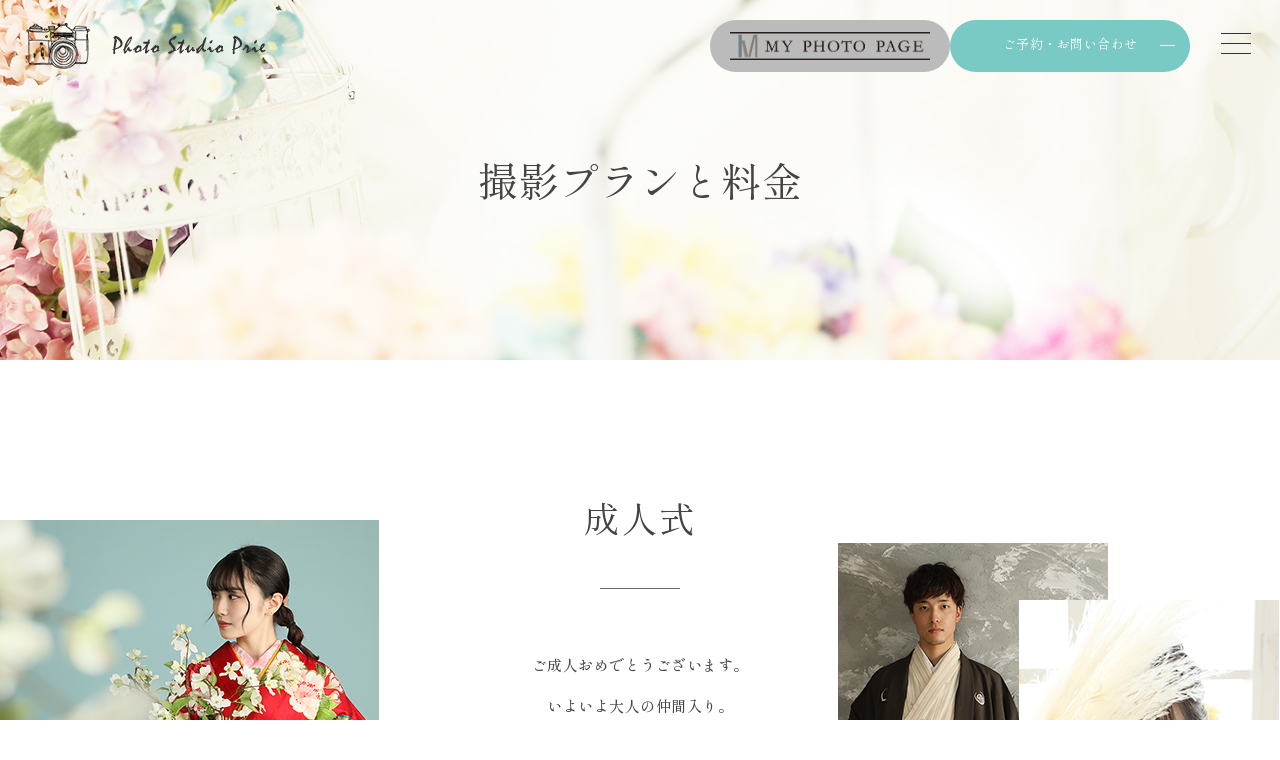

--- FILE ---
content_type: text/html; charset=UTF-8
request_url: https://studioprie.jp/seijinshiki/
body_size: 66391
content:
<!DOCTYPE html>
<html>

<head>
	<!-- Google Tag Manager -->
	<script>(function(w,d,s,l,i){w[l]=w[l]||[];w[l].push({'gtm.start':
	new Date().getTime(),event:'gtm.js'});var f=d.getElementsByTagName(s)[0],
	j=d.createElement(s),dl=l!='dataLayer'?'&l='+l:'';j.async=true;j.src=
	'https://www.googletagmanager.com/gtm.js?id='+i+dl;f.parentNode.insertBefore(j,f);
	})(window,document,'script','dataLayer','GTM-WMMP7QV');</script>
	<!-- End Google Tag Manager -->
	<meta charset="UTF-8">
	<meta name="viewport" content="width=device-width,initial-scale=1.0,user-scalable=no">
	<meta name="format-detection" content="telephone=no">
	<meta name="keywords" content="フォトスタジオプリエ（ブライダルサロン七福人内）,岩手県奥州市水沢佐倉河字慶徳44-1,0800-8008-753,6025">	<link rel="shortcut icon" href="https://studioprie.jp/wp-content/themes/studioprie/assets/favicon.ico">
	<link rel="apple-touch-icon" href="https://studioprie.jp/wp-content/themes/studioprie/assets/apple-touch-icon.png">
	<link rel="icon" type="image/png" href="https://studioprie.jp/wp-content/themes/studioprie/assets/android-chrome-192x192.png">
	<link href="https://studioprie.jp/wp-content/themes/studioprie/assets/css/common.css" rel="stylesheet">
	<link href="https://studioprie.jp/wp-content/themes/studioprie/assets/css/style_pc.css" rel="stylesheet" media="(min-width: 768px)">
	<link href="https://studioprie.jp/wp-content/themes/studioprie/assets/css/style_sp.css" rel="stylesheet" media="(max-width: 767px)">
	<link href="https://studioprie.jp/wp-content/themes/studioprie/assets/css/style_tab.css" rel="stylesheet">
	<link rel="preconnect" href="https://fonts.gstatic.com">
	<link href="https://fonts.googleapis.com/css2?family=Shippori+Mincho:wght@400;500;600;700&display=swap" rel="stylesheet">
	<link href="https://fonts.googleapis.com/css2?family=Noto+Sans+JP:wght@100;200;300;400;500;700;900&display=swap" rel="stylesheet">

	<meta name='robots' content='index, follow, max-image-preview:large, max-snippet:-1, max-video-preview:-1' />
	<style>img:is([sizes="auto" i], [sizes^="auto," i]) { contain-intrinsic-size: 3000px 1500px }</style>
	
	<!-- This site is optimized with the Yoast SEO plugin v26.0 - https://yoast.com/wordpress/plugins/seo/ -->
	<title>成人式｜撮影プランと料金 | フォトスタジオ プリエ</title>
	<meta name="description" content="成人式｜撮影プランと料金 ｜ フォトスタジオプリエは、岩手県奥州市水沢、花巻にあるフォトスタジオです。 お客様の幸せな時間がより一層幸せな時間となるように。 ここを訪れる人みんなに、笑顔になってほしい。 そんな想いで撮影しています。" />
	<link rel="canonical" href="https://studioprie.jp/seijinshiki/" />
	<meta property="og:locale" content="ja_JP" />
	<meta property="og:type" content="article" />
	<meta property="og:title" content="成人式｜撮影プランと料金 | フォトスタジオ プリエ" />
	<meta property="og:description" content="成人式｜撮影プランと料金 ｜ フォトスタジオプリエは、岩手県奥州市水沢、花巻にあるフォトスタジオです。 お客様の幸せな時間がより一層幸せな時間となるように。 ここを訪れる人みんなに、笑顔になってほしい。 そんな想いで撮影しています。" />
	<meta property="og:url" content="https://studioprie.jp/seijinshiki/" />
	<meta property="og:site_name" content="フォトスタジオ プリエ" />
	<meta property="article:modified_time" content="2021-11-24T14:36:31+00:00" />
	<meta name="twitter:card" content="summary_large_image" />
	<script type="application/ld+json" class="yoast-schema-graph">{"@context":"https://schema.org","@graph":[{"@type":"WebPage","@id":"https://studioprie.jp/seijinshiki/","url":"https://studioprie.jp/seijinshiki/","name":"成人式｜撮影プランと料金 | フォトスタジオ プリエ","isPartOf":{"@id":"https://studioprie.jp/#website"},"datePublished":"2021-11-16T12:59:11+00:00","dateModified":"2021-11-24T14:36:31+00:00","description":"成人式｜撮影プランと料金 ｜ フォトスタジオプリエは、岩手県奥州市水沢、花巻にあるフォトスタジオです。 お客様の幸せな時間がより一層幸せな時間となるように。 ここを訪れる人みんなに、笑顔になってほしい。 そんな想いで撮影しています。","breadcrumb":{"@id":"https://studioprie.jp/seijinshiki/#breadcrumb"},"inLanguage":"ja","potentialAction":[{"@type":"ReadAction","target":["https://studioprie.jp/seijinshiki/"]}]},{"@type":"BreadcrumbList","@id":"https://studioprie.jp/seijinshiki/#breadcrumb","itemListElement":[{"@type":"ListItem","position":1,"name":"Home","item":"https://studioprie.jp/"},{"@type":"ListItem","position":2,"name":"成人式｜撮影プランと料金"}]},{"@type":"WebSite","@id":"https://studioprie.jp/#website","url":"https://studioprie.jp/","name":"フォトスタジオ プリエ","description":"フォトスタジオプリエは、岩手県奥州市水沢、花巻にあるフォトスタジオです。 お客様の幸せな時間がより一層幸せな時間となるように。 ここを訪れる人みんなに、笑顔になってほしい。 そんな想いで撮影しています。","potentialAction":[{"@type":"SearchAction","target":{"@type":"EntryPoint","urlTemplate":"https://studioprie.jp/?s={search_term_string}"},"query-input":{"@type":"PropertyValueSpecification","valueRequired":true,"valueName":"search_term_string"}}],"inLanguage":"ja"}]}</script>
	<!-- / Yoast SEO plugin. -->


<script type="text/javascript">
/* <![CDATA[ */
window._wpemojiSettings = {"baseUrl":"https:\/\/s.w.org\/images\/core\/emoji\/16.0.1\/72x72\/","ext":".png","svgUrl":"https:\/\/s.w.org\/images\/core\/emoji\/16.0.1\/svg\/","svgExt":".svg","source":{"concatemoji":"https:\/\/studioprie.jp\/wp-includes\/js\/wp-emoji-release.min.js?ver=6.8.2"}};
/*! This file is auto-generated */
!function(s,n){var o,i,e;function c(e){try{var t={supportTests:e,timestamp:(new Date).valueOf()};sessionStorage.setItem(o,JSON.stringify(t))}catch(e){}}function p(e,t,n){e.clearRect(0,0,e.canvas.width,e.canvas.height),e.fillText(t,0,0);var t=new Uint32Array(e.getImageData(0,0,e.canvas.width,e.canvas.height).data),a=(e.clearRect(0,0,e.canvas.width,e.canvas.height),e.fillText(n,0,0),new Uint32Array(e.getImageData(0,0,e.canvas.width,e.canvas.height).data));return t.every(function(e,t){return e===a[t]})}function u(e,t){e.clearRect(0,0,e.canvas.width,e.canvas.height),e.fillText(t,0,0);for(var n=e.getImageData(16,16,1,1),a=0;a<n.data.length;a++)if(0!==n.data[a])return!1;return!0}function f(e,t,n,a){switch(t){case"flag":return n(e,"\ud83c\udff3\ufe0f\u200d\u26a7\ufe0f","\ud83c\udff3\ufe0f\u200b\u26a7\ufe0f")?!1:!n(e,"\ud83c\udde8\ud83c\uddf6","\ud83c\udde8\u200b\ud83c\uddf6")&&!n(e,"\ud83c\udff4\udb40\udc67\udb40\udc62\udb40\udc65\udb40\udc6e\udb40\udc67\udb40\udc7f","\ud83c\udff4\u200b\udb40\udc67\u200b\udb40\udc62\u200b\udb40\udc65\u200b\udb40\udc6e\u200b\udb40\udc67\u200b\udb40\udc7f");case"emoji":return!a(e,"\ud83e\udedf")}return!1}function g(e,t,n,a){var r="undefined"!=typeof WorkerGlobalScope&&self instanceof WorkerGlobalScope?new OffscreenCanvas(300,150):s.createElement("canvas"),o=r.getContext("2d",{willReadFrequently:!0}),i=(o.textBaseline="top",o.font="600 32px Arial",{});return e.forEach(function(e){i[e]=t(o,e,n,a)}),i}function t(e){var t=s.createElement("script");t.src=e,t.defer=!0,s.head.appendChild(t)}"undefined"!=typeof Promise&&(o="wpEmojiSettingsSupports",i=["flag","emoji"],n.supports={everything:!0,everythingExceptFlag:!0},e=new Promise(function(e){s.addEventListener("DOMContentLoaded",e,{once:!0})}),new Promise(function(t){var n=function(){try{var e=JSON.parse(sessionStorage.getItem(o));if("object"==typeof e&&"number"==typeof e.timestamp&&(new Date).valueOf()<e.timestamp+604800&&"object"==typeof e.supportTests)return e.supportTests}catch(e){}return null}();if(!n){if("undefined"!=typeof Worker&&"undefined"!=typeof OffscreenCanvas&&"undefined"!=typeof URL&&URL.createObjectURL&&"undefined"!=typeof Blob)try{var e="postMessage("+g.toString()+"("+[JSON.stringify(i),f.toString(),p.toString(),u.toString()].join(",")+"));",a=new Blob([e],{type:"text/javascript"}),r=new Worker(URL.createObjectURL(a),{name:"wpTestEmojiSupports"});return void(r.onmessage=function(e){c(n=e.data),r.terminate(),t(n)})}catch(e){}c(n=g(i,f,p,u))}t(n)}).then(function(e){for(var t in e)n.supports[t]=e[t],n.supports.everything=n.supports.everything&&n.supports[t],"flag"!==t&&(n.supports.everythingExceptFlag=n.supports.everythingExceptFlag&&n.supports[t]);n.supports.everythingExceptFlag=n.supports.everythingExceptFlag&&!n.supports.flag,n.DOMReady=!1,n.readyCallback=function(){n.DOMReady=!0}}).then(function(){return e}).then(function(){var e;n.supports.everything||(n.readyCallback(),(e=n.source||{}).concatemoji?t(e.concatemoji):e.wpemoji&&e.twemoji&&(t(e.twemoji),t(e.wpemoji)))}))}((window,document),window._wpemojiSettings);
/* ]]> */
</script>
<style id='wp-emoji-styles-inline-css' type='text/css'>

	img.wp-smiley, img.emoji {
		display: inline !important;
		border: none !important;
		box-shadow: none !important;
		height: 1em !important;
		width: 1em !important;
		margin: 0 0.07em !important;
		vertical-align: -0.1em !important;
		background: none !important;
		padding: 0 !important;
	}
</style>
<link rel='stylesheet' id='wp-block-library-css' href='https://studioprie.jp/wp-includes/css/dist/block-library/style.min.css?ver=6.8.2' type='text/css' media='all' />
<style id='classic-theme-styles-inline-css' type='text/css'>
/*! This file is auto-generated */
.wp-block-button__link{color:#fff;background-color:#32373c;border-radius:9999px;box-shadow:none;text-decoration:none;padding:calc(.667em + 2px) calc(1.333em + 2px);font-size:1.125em}.wp-block-file__button{background:#32373c;color:#fff;text-decoration:none}
</style>
<style id='global-styles-inline-css' type='text/css'>
:root{--wp--preset--aspect-ratio--square: 1;--wp--preset--aspect-ratio--4-3: 4/3;--wp--preset--aspect-ratio--3-4: 3/4;--wp--preset--aspect-ratio--3-2: 3/2;--wp--preset--aspect-ratio--2-3: 2/3;--wp--preset--aspect-ratio--16-9: 16/9;--wp--preset--aspect-ratio--9-16: 9/16;--wp--preset--color--black: #000000;--wp--preset--color--cyan-bluish-gray: #abb8c3;--wp--preset--color--white: #ffffff;--wp--preset--color--pale-pink: #f78da7;--wp--preset--color--vivid-red: #cf2e2e;--wp--preset--color--luminous-vivid-orange: #ff6900;--wp--preset--color--luminous-vivid-amber: #fcb900;--wp--preset--color--light-green-cyan: #7bdcb5;--wp--preset--color--vivid-green-cyan: #00d084;--wp--preset--color--pale-cyan-blue: #8ed1fc;--wp--preset--color--vivid-cyan-blue: #0693e3;--wp--preset--color--vivid-purple: #9b51e0;--wp--preset--gradient--vivid-cyan-blue-to-vivid-purple: linear-gradient(135deg,rgba(6,147,227,1) 0%,rgb(155,81,224) 100%);--wp--preset--gradient--light-green-cyan-to-vivid-green-cyan: linear-gradient(135deg,rgb(122,220,180) 0%,rgb(0,208,130) 100%);--wp--preset--gradient--luminous-vivid-amber-to-luminous-vivid-orange: linear-gradient(135deg,rgba(252,185,0,1) 0%,rgba(255,105,0,1) 100%);--wp--preset--gradient--luminous-vivid-orange-to-vivid-red: linear-gradient(135deg,rgba(255,105,0,1) 0%,rgb(207,46,46) 100%);--wp--preset--gradient--very-light-gray-to-cyan-bluish-gray: linear-gradient(135deg,rgb(238,238,238) 0%,rgb(169,184,195) 100%);--wp--preset--gradient--cool-to-warm-spectrum: linear-gradient(135deg,rgb(74,234,220) 0%,rgb(151,120,209) 20%,rgb(207,42,186) 40%,rgb(238,44,130) 60%,rgb(251,105,98) 80%,rgb(254,248,76) 100%);--wp--preset--gradient--blush-light-purple: linear-gradient(135deg,rgb(255,206,236) 0%,rgb(152,150,240) 100%);--wp--preset--gradient--blush-bordeaux: linear-gradient(135deg,rgb(254,205,165) 0%,rgb(254,45,45) 50%,rgb(107,0,62) 100%);--wp--preset--gradient--luminous-dusk: linear-gradient(135deg,rgb(255,203,112) 0%,rgb(199,81,192) 50%,rgb(65,88,208) 100%);--wp--preset--gradient--pale-ocean: linear-gradient(135deg,rgb(255,245,203) 0%,rgb(182,227,212) 50%,rgb(51,167,181) 100%);--wp--preset--gradient--electric-grass: linear-gradient(135deg,rgb(202,248,128) 0%,rgb(113,206,126) 100%);--wp--preset--gradient--midnight: linear-gradient(135deg,rgb(2,3,129) 0%,rgb(40,116,252) 100%);--wp--preset--font-size--small: 13px;--wp--preset--font-size--medium: 20px;--wp--preset--font-size--large: 36px;--wp--preset--font-size--x-large: 42px;--wp--preset--spacing--20: 0.44rem;--wp--preset--spacing--30: 0.67rem;--wp--preset--spacing--40: 1rem;--wp--preset--spacing--50: 1.5rem;--wp--preset--spacing--60: 2.25rem;--wp--preset--spacing--70: 3.38rem;--wp--preset--spacing--80: 5.06rem;--wp--preset--shadow--natural: 6px 6px 9px rgba(0, 0, 0, 0.2);--wp--preset--shadow--deep: 12px 12px 50px rgba(0, 0, 0, 0.4);--wp--preset--shadow--sharp: 6px 6px 0px rgba(0, 0, 0, 0.2);--wp--preset--shadow--outlined: 6px 6px 0px -3px rgba(255, 255, 255, 1), 6px 6px rgba(0, 0, 0, 1);--wp--preset--shadow--crisp: 6px 6px 0px rgba(0, 0, 0, 1);}:where(.is-layout-flex){gap: 0.5em;}:where(.is-layout-grid){gap: 0.5em;}body .is-layout-flex{display: flex;}.is-layout-flex{flex-wrap: wrap;align-items: center;}.is-layout-flex > :is(*, div){margin: 0;}body .is-layout-grid{display: grid;}.is-layout-grid > :is(*, div){margin: 0;}:where(.wp-block-columns.is-layout-flex){gap: 2em;}:where(.wp-block-columns.is-layout-grid){gap: 2em;}:where(.wp-block-post-template.is-layout-flex){gap: 1.25em;}:where(.wp-block-post-template.is-layout-grid){gap: 1.25em;}.has-black-color{color: var(--wp--preset--color--black) !important;}.has-cyan-bluish-gray-color{color: var(--wp--preset--color--cyan-bluish-gray) !important;}.has-white-color{color: var(--wp--preset--color--white) !important;}.has-pale-pink-color{color: var(--wp--preset--color--pale-pink) !important;}.has-vivid-red-color{color: var(--wp--preset--color--vivid-red) !important;}.has-luminous-vivid-orange-color{color: var(--wp--preset--color--luminous-vivid-orange) !important;}.has-luminous-vivid-amber-color{color: var(--wp--preset--color--luminous-vivid-amber) !important;}.has-light-green-cyan-color{color: var(--wp--preset--color--light-green-cyan) !important;}.has-vivid-green-cyan-color{color: var(--wp--preset--color--vivid-green-cyan) !important;}.has-pale-cyan-blue-color{color: var(--wp--preset--color--pale-cyan-blue) !important;}.has-vivid-cyan-blue-color{color: var(--wp--preset--color--vivid-cyan-blue) !important;}.has-vivid-purple-color{color: var(--wp--preset--color--vivid-purple) !important;}.has-black-background-color{background-color: var(--wp--preset--color--black) !important;}.has-cyan-bluish-gray-background-color{background-color: var(--wp--preset--color--cyan-bluish-gray) !important;}.has-white-background-color{background-color: var(--wp--preset--color--white) !important;}.has-pale-pink-background-color{background-color: var(--wp--preset--color--pale-pink) !important;}.has-vivid-red-background-color{background-color: var(--wp--preset--color--vivid-red) !important;}.has-luminous-vivid-orange-background-color{background-color: var(--wp--preset--color--luminous-vivid-orange) !important;}.has-luminous-vivid-amber-background-color{background-color: var(--wp--preset--color--luminous-vivid-amber) !important;}.has-light-green-cyan-background-color{background-color: var(--wp--preset--color--light-green-cyan) !important;}.has-vivid-green-cyan-background-color{background-color: var(--wp--preset--color--vivid-green-cyan) !important;}.has-pale-cyan-blue-background-color{background-color: var(--wp--preset--color--pale-cyan-blue) !important;}.has-vivid-cyan-blue-background-color{background-color: var(--wp--preset--color--vivid-cyan-blue) !important;}.has-vivid-purple-background-color{background-color: var(--wp--preset--color--vivid-purple) !important;}.has-black-border-color{border-color: var(--wp--preset--color--black) !important;}.has-cyan-bluish-gray-border-color{border-color: var(--wp--preset--color--cyan-bluish-gray) !important;}.has-white-border-color{border-color: var(--wp--preset--color--white) !important;}.has-pale-pink-border-color{border-color: var(--wp--preset--color--pale-pink) !important;}.has-vivid-red-border-color{border-color: var(--wp--preset--color--vivid-red) !important;}.has-luminous-vivid-orange-border-color{border-color: var(--wp--preset--color--luminous-vivid-orange) !important;}.has-luminous-vivid-amber-border-color{border-color: var(--wp--preset--color--luminous-vivid-amber) !important;}.has-light-green-cyan-border-color{border-color: var(--wp--preset--color--light-green-cyan) !important;}.has-vivid-green-cyan-border-color{border-color: var(--wp--preset--color--vivid-green-cyan) !important;}.has-pale-cyan-blue-border-color{border-color: var(--wp--preset--color--pale-cyan-blue) !important;}.has-vivid-cyan-blue-border-color{border-color: var(--wp--preset--color--vivid-cyan-blue) !important;}.has-vivid-purple-border-color{border-color: var(--wp--preset--color--vivid-purple) !important;}.has-vivid-cyan-blue-to-vivid-purple-gradient-background{background: var(--wp--preset--gradient--vivid-cyan-blue-to-vivid-purple) !important;}.has-light-green-cyan-to-vivid-green-cyan-gradient-background{background: var(--wp--preset--gradient--light-green-cyan-to-vivid-green-cyan) !important;}.has-luminous-vivid-amber-to-luminous-vivid-orange-gradient-background{background: var(--wp--preset--gradient--luminous-vivid-amber-to-luminous-vivid-orange) !important;}.has-luminous-vivid-orange-to-vivid-red-gradient-background{background: var(--wp--preset--gradient--luminous-vivid-orange-to-vivid-red) !important;}.has-very-light-gray-to-cyan-bluish-gray-gradient-background{background: var(--wp--preset--gradient--very-light-gray-to-cyan-bluish-gray) !important;}.has-cool-to-warm-spectrum-gradient-background{background: var(--wp--preset--gradient--cool-to-warm-spectrum) !important;}.has-blush-light-purple-gradient-background{background: var(--wp--preset--gradient--blush-light-purple) !important;}.has-blush-bordeaux-gradient-background{background: var(--wp--preset--gradient--blush-bordeaux) !important;}.has-luminous-dusk-gradient-background{background: var(--wp--preset--gradient--luminous-dusk) !important;}.has-pale-ocean-gradient-background{background: var(--wp--preset--gradient--pale-ocean) !important;}.has-electric-grass-gradient-background{background: var(--wp--preset--gradient--electric-grass) !important;}.has-midnight-gradient-background{background: var(--wp--preset--gradient--midnight) !important;}.has-small-font-size{font-size: var(--wp--preset--font-size--small) !important;}.has-medium-font-size{font-size: var(--wp--preset--font-size--medium) !important;}.has-large-font-size{font-size: var(--wp--preset--font-size--large) !important;}.has-x-large-font-size{font-size: var(--wp--preset--font-size--x-large) !important;}
:where(.wp-block-post-template.is-layout-flex){gap: 1.25em;}:where(.wp-block-post-template.is-layout-grid){gap: 1.25em;}
:where(.wp-block-columns.is-layout-flex){gap: 2em;}:where(.wp-block-columns.is-layout-grid){gap: 2em;}
:root :where(.wp-block-pullquote){font-size: 1.5em;line-height: 1.6;}
</style>
<link rel='stylesheet' id='wpsbc-style-css' href='https://studioprie.jp/wp-content/plugins/wp-simple-booking-calendar-premium/assets/css/style-front-end.min.css?ver=8.3.9' type='text/css' media='all' />
<link rel='stylesheet' id='dashicons-css' href='https://studioprie.jp/wp-includes/css/dashicons.min.css?ver=6.8.2' type='text/css' media='all' />
<link rel='stylesheet' id='overwrite-css' href='https://studioprie.jp/wp-content/themes/studioprie/base/overwrite-assets/overwrite.css?ver=1.0.0' type='text/css' media='all' />
<script type="text/javascript" src="https://studioprie.jp/wp-includes/js/jquery/jquery.min.js?ver=3.7.1" id="jquery-core-js"></script>
<script type="text/javascript" src="https://studioprie.jp/wp-includes/js/jquery/jquery-migrate.min.js?ver=3.4.1" id="jquery-migrate-js"></script>
<link rel="https://api.w.org/" href="https://studioprie.jp/wp-json/" /><link rel="alternate" title="JSON" type="application/json" href="https://studioprie.jp/wp-json/wp/v2/pages/17" /><link rel="EditURI" type="application/rsd+xml" title="RSD" href="https://studioprie.jp/xmlrpc.php?rsd" />
<meta name="generator" content="WordPress 6.8.2" />
<link rel='shortlink' href='https://studioprie.jp/?p=17' />
<link rel="alternate" title="oEmbed (JSON)" type="application/json+oembed" href="https://studioprie.jp/wp-json/oembed/1.0/embed?url=https%3A%2F%2Fstudioprie.jp%2Fseijinshiki%2F" />
<link rel="alternate" title="oEmbed (XML)" type="text/xml+oembed" href="https://studioprie.jp/wp-json/oembed/1.0/embed?url=https%3A%2F%2Fstudioprie.jp%2Fseijinshiki%2F&#038;format=xml" />
<!-- Begin Mieruca Embed Code --><script type="text/javascript" id="mierucajs">window.__fid = window.__fid || [];__fid.push([564616620]);(function() {function mieruca(){if(typeof window.__fjsld != "undefined") return; window.__fjsld = 1; var fjs = document.createElement('script'); fjs.type = 'text/javascript'; fjs.async = true; fjs.id = "fjssync"; var timestamp = new Date;fjs.src = ('https:' == document.location.protocol ? 'https' : 'http') + '://hm.mieru-ca.com/service/js/mieruca-hm.js?v='+ timestamp.getTime(); var x = document.getElementsByTagName('script')[0]; x.parentNode.insertBefore(fjs, x); };setTimeout(mieruca, 500); document.readyState != "complete" ? (window.attachEvent ? window.attachEvent("onload", mieruca) : window.addEventListener("load", mieruca, false)) : mieruca();})();</script><!-- End Mieruca Embed Code -->	<script src="https://studioprie.jp/wp-content/themes/studioprie/assets/js/jquery.easing.1.3.js"></script>
	<script src="https://studioprie.jp/wp-content/themes/studioprie/assets/js/css_browser_selector.js"></script>
	<script src="https://studioprie.jp/wp-content/themes/studioprie/assets/js/jquery.inview.js"></script>
	<script src="https://studioprie.jp/wp-content/themes/studioprie/assets/js/bxslider.js"></script>
	<script src="https://studioprie.jp/wp-content/themes/studioprie/assets/js/jquery.tile.js"></script>
	<script src="https://studioprie.jp/wp-content/themes/studioprie/assets/js/common_lib.js"></script>
<script type="application/ld+json">{"@context": "https://schema.org", "mainEntityOfPage":{"@type": "WebPage", "@id": "https://studioprie.jp/ "}, "@type": ["LocalBusiness", "Service"], "address":{"@type": "PostalAddress", "addressCountry": "JP", "postalCode": "023-0003", "addressRegion": "岩手県", "addressLocality": "奥州市", "streetAddress": "水沢佐倉河慶徳４４−１ ブライダルサロン七福人"}, "brand": [{"@type": "Brand", "name": "フォトスタジオプリエ"},{"@type": "Brand", "name": "フォトスタジオプリエ"}], "description": "岩手県奥州市で写真のことならフォトスタジオプリエへご相談ください。 ベビーから大人まで幅広く撮影しており、スタジオ・ロケーション撮影が可能です。お宮参り・100日祝い・お食い初め・バースデー・ハーフバースデー・七五三・二分の一成人式・十三詣り・卒業式・卒園式・入学式・入園式・成人式・フォト成人式・日高火防祭・ウェディングフォト・フォトウェディング・証明写真・ポートレート・宣材写真・ペットフォトなど、さまざま撮影が可能です。 経験豊富なフォトグラファーが心をこめて撮影。専門店ならではの美しい仕上がりが特長です。 岩手県奥州市のフォトスタジオプリエはお客様の幸せな時間がより一層幸せな時間となるように。ここを訪れる人みんなに、笑顔になってほしい。そんな想いで撮影しています。 スタッフ一同、心をこめて皆様のお越しをお待ちしております。", "geo":{"@type": "GeoCoordinates", "latitude": 39.1440299, "longitude": 141.1531649}, "logo": "https://studioprie.jp/wp-content/themes/studioprie/assets/common_img/pc/h_logo.png", "keywords": [ "写真館", "奥州市","岩手県","写真","フォトスタジオ","記念撮影"], "makesOffer": [{"@type": "Offer", "name": "イベント撮影"},{"@type": "Offer", "name": "家族写真"},{"@type": "Offer", "name": "ウェディングフォト"},{"@type": "Offer", "name": "七五三撮影"},{"@type": "Offer", "name": "成人式写真"},{"@type": "Offer", "name": "入学式・卒業式撮影"},{"@type": "Offer", "name": "お宮参り写真"},{"@type": "Offer", "name": "100日祝い撮影"},{"@type": "Offer", "name": "マタニティーフォト"},{"@type": "Offer", "name": "バースデーフォト"}], "name": "フォトスタジオプリエ", "openingHoursSpecification": [{"@type": "OpeningHoursSpecification", "dayOfWeek": ["Monday", "Tuesday", "Friday"], "opens": "10:00", "closes": "17:00"},{"@type": "OpeningHoursSpecification", "dayOfWeek": ["Saturday", "Sunday"], "opens": "10:00", "closes": "17:30"}], "telephone": "+818008008753", "url": "https://studioprie.jp/ "}</script>

</head>

<body id="pagetop" class="wp-singular page-template-default page page-id-17 wp-theme-studioprie page-seijinshiki">
	<!-- Google Tag Manager (noscript) -->
	<noscript><iframe src="https://www.googletagmanager.com/ns.html?id=GTM-WMMP7QV"
	height="0" width="0" style="display:none;visibility:hidden"></iframe></noscript>
	<!-- End Google Tag Manager (noscript) -->

	<!-- ▼HEADER▼ -->
	<header>

		<p class="logo"><a href="https://studioprie.jp/">
				<picture>
					<source media="(max-width:639px)" srcset="https://studioprie.jp/wp-content/themes/studioprie/assets/common_img/sp/h_logo.png">
					<source media="(min-width:640px)" srcset="https://studioprie.jp/wp-content/themes/studioprie/assets/common_img/pc/h_logo.png"><img src="https://studioprie.jp/wp-content/themes/studioprie/assets/common_img/pc/h_logo.png" alt="Photo Studio Prie">
				</picture>
			</a></p>

		<div class="btns">
			<p class="btn btn_myphoto pc_disp"><a href="https://studioprie.jp/myphotopage" class="btn01"><img src="https://studioprie.jp/wp-content/themes/studioprie/assets/common_img/logo_myphoto.png" alt="MY PHOTO PAGE"></a></p>
			<p class="btn"><a href="https://studioprie.jp/contact/" class="btn01 green"><span class="pc_disp">ご予約・お問い合わせ</span><span class="sp_disp">CONTACT</span></a></p>
		</div>

		<p class="btn_gnavi">
			<picture>
				<source media="(max-width:639px)" srcset="https://studioprie.jp/wp-content/themes/studioprie/assets/common_img/sp/btn_gnavi.png">
				<source media="(min-width:640px)" srcset="https://studioprie.jp/wp-content/themes/studioprie/assets/common_img/pc/btn_gnavi.png"><img src="https://studioprie.jp/wp-content/themes/studioprie/assets/common_img/pc/btn_gnavi.png" alt="MENU">
			</picture>
		</p>

	</header>
	<!-- ▲HEADER▲ -->

	<!-- ▼NAVI▼ -->
	<nav id="gnavi">

		<p class="gnavi_close">×</p>

		<div class="scroll_box">

			<ul class="list hover_light">
				<li><a href="https://studioprie.jp/about/">フォトスタジオプリエ</a></li>
				<li><a href="https://studioprie.jp/information/">インフォメーション</a></li>
				<li>
					<p class="title disp_switch">撮影プランと料金</p>
					<ul class="inner">
						<li><a href="https://studioprie.jp/omiyamairi/">お宮参り・百日祝い</a></li>
						<li><a href="https://studioprie.jp/shichigosan/">七五三</a></li>
						<li><a href="https://studioprie.jp/seijinshiki/">成人式</a></li>
						<li><a href="https://studioprie.jp/wedding/">フォトウェディング</a></li>
						<li><a href="https://studioprie.jp/maternity/">マタニティ・ニューボーン</a></li>
						<li><a href="https://studioprie.jp/ohirune/">天使のねんねアート</a></li>
						<li><a href="https://studioprie.jp/graduation/">入園・入学・卒業</a></li>
						<li><a href="https://studioprie.jp/birthday/">バースデー・ハーフバースデー</a></li>
						<li><a href="https://studioprie.jp/half/">1/2成人式</a></li>
						<li><a href="https://studioprie.jp/family/">家族写真・その他</a></li>
						<li><a href="https://studioprie.jp/location/">ロケーション撮影</a></li>
					</ul>
				</li>
				<li>
					<p class="title disp_switch">ギャラリー</p>
					<ul class="inner">
						<li><a href="https://studioprie.jp/gallery_photo/">フォトギャラリー</a></li>
						<li><a href="https://studioprie.jp/gallery_costume/">衣装ギャラリー</a></li>
					</ul>
				</li>
				<li>
					<p class="title disp_switch">スタジオ紹介・ご予約状況</p>
					<ul class="inner">
						<li><a href="https://studioprie.jp/reservation#studio_mizusawa">水沢店</a></li>
						<li><a href="https://studioprie.jp/reservation#studio_hanamaki">花巻店</a></li>
					</ul>
				</li>
				<li><a href="https://studioprie.jp/contact/">ご予約・お問い合わせ</a></li>
				<li class="sp_disp nav-myphoto"><a href="https://studioprie.jp/myphotopage"><img src="https://studioprie.jp/wp-content/themes/studioprie/assets/common_img/logo_myphoto.png" alt="MY PHOTO PAGE"></a></li>
			</ul>

			<div class="line_btn">
				<a href="https://lin.ee/GsNMeC3" target="_blank"><img src="https://studioprie.jp/wp-content/themes/studioprie/assets/common_img/icon_line.png" alt=""></a>
			</div>

		</div>

	</nav>
	<!-- ▲NAVI▲ -->

<!-- ▼PAGE TITLE▼ -->
<section id="page_title">

	<div class="base_box">
		<h1 class="title">撮影プランと料金</h1>
	</div>

</section>
<!-- ▲PAGE TITLE▲ -->

<!-- ▼CONTENTS▼ -->
<main id="contents" class="seijinshiki_sec">

	<!-- ▼INTRO▼ -->
	<section class="plan_intro delay_fade">

		<div class="base_box">

			<h2 class="sec_title pc_mb100 sp_mb60">成人式</h2>

			<article>

				<p class="sp_mb35">ご成人おめでとうございます。<br>いよいよ大人の仲間入り。<br><br>二十歳も一生に一度。<br>振袖姿・紋付袴姿で大切な瞬間を残しませんか。<br><br>ご家族やごきょうだいと一緒に<br>家族の記念撮影としてもオススメです。</p>
				<p class="sp_disp"><img src="https://studioprie.jp/wp-content/themes/studioprie/assets/seijinshiki/images/sp/intro_img.jpg" alt="フォトスタジオプリエ"></p>

			</article>

		</div>

	</section>
	<!-- ▲INTRO▲ -->

	<!-- ▼POINT▼ -->
	<section class="plan_point delay_fade">

		<div class="base_box">

			<h2 class="sec_title pc_mb140 sp_mb80">POINT</h2>

			<article>

				<!-- ▼SET▼ -->
				<section class="box">

					<p class="img">
						<picture>
							<source media="(max-width:639px)" srcset="https://studioprie.jp/wp-content/themes/studioprie/assets/seijinshiki/images/sp/point_img01.jpg">
							<source media="(min-width:640px)" srcset="https://studioprie.jp/wp-content/themes/studioprie/assets/seijinshiki/images/pc/point_img01.jpg"><img src="https://studioprie.jp/wp-content/themes/studioprie/assets/seijinshiki/images/pc/point_img01.jpg" alt="専門店だから豊富な品揃えと高い品質">
						</picture>
					</p>
					<div class="content">
						<h3 class="title">専門店だから<br>豊富な品揃えと高い品質</h3>
						<p>種類豊富で品質の良い衣装を多数ご用意しております。和装はもちろん、洋装も含め様々な衣装を2,000着以上、小物も豊富にご用意しております。あなたの特別な1着選びを、ぜひ私たちにお手伝いさせてください。</p>
					</div>

				</section>
				<!-- ▲SET▲ -->

				<!-- ▼SET▼ -->
				<section class="box">

					<p class="img">
						<picture>
							<source media="(max-width:639px)" srcset="https://studioprie.jp/wp-content/themes/studioprie/assets/seijinshiki/images/sp/point_img02.jpg">
							<source media="(min-width:640px)" srcset="https://studioprie.jp/wp-content/themes/studioprie/assets/seijinshiki/images/pc/point_img02.jpg"><img src="https://studioprie.jp/wp-content/themes/studioprie/assets/seijinshiki/images/pc/point_img02.jpg" alt="専属美容師によるお支度">
						</picture>
					</p>
					<div class="content">
						<h3 class="title">専属美容師によるお支度</h3>
						<p>前撮り撮影時にはプロの美容師・着付師がお支度をサポートいたします。振袖に合わせた帯結びやヘアスタイルで華やかに着飾ります。また、成人式当日の着付けも無料サービスいたします。</p>
					</div>

				</section>
				<!-- ▲SET▲ -->

				<!-- ▼SET▼ -->
				<section class="box">

					<p class="img">
						<picture>
							<source media="(max-width:639px)" srcset="https://studioprie.jp/wp-content/themes/studioprie/assets/seijinshiki/images/sp/point_img03.jpg">
							<source media="(min-width:640px)" srcset="https://studioprie.jp/wp-content/themes/studioprie/assets/seijinshiki/images/pc/point_img03.jpg"><img src="https://studioprie.jp/wp-content/themes/studioprie/assets/seijinshiki/images/pc/point_img03.jpg" alt="旬なドレスで撮影も">
						</picture>
					</p>
					<div class="content">
						<h3 class="title">旬なドレスで撮影も</h3>
						<p>ブライダル専門店が併設しているから、旬でおしゃれなドレスや小物で撮影できるのも人気の秘密！「イマドキ」のいろいろなポーズで撮影します！</p>
					</div>

				</section>
				<!-- ▲SET▲ -->

			</article>

		</div>

	</section>
	<!-- ▲POINT▲ -->

	<!-- ▼PLAN▼ -->
	<section class="plan_plan delay_fade base_box">

		<h2 class="sec_title pc_mb130 sp_mb75">PLAN</h2>

		<p class="cat_title">女性の方に向けたフォトプラン</p>

		<article class="pc_pb20 sp_pb10">

			<!-- ▼SET▼ -->
			<section class="box">

				<p class="img">
					<picture>
						<source media="(max-width:639px)" srcset="https://studioprie.jp/wp-content/themes/studioprie/assets/seijinshiki/images/sp/plan_img01.jpg">
						<source media="(min-width:640px)" srcset="https://studioprie.jp/wp-content/themes/studioprie/assets/seijinshiki/images/pc/plan_img01.jpg"><img src="https://studioprie.jp/wp-content/themes/studioprie/assets/seijinshiki/images/pc/plan_img01.jpg" alt="成人式撮影プラン">
					</picture>
				</p>
				<article class="content">
					<h3 class="title">成人式撮影プラン</h3>
					<p class="pc_mb20 sp_mb15">成人式には出席せず、記念に写真だけ残したい方向けのプランです。</p>
					<ul class="icon clearfix">
						<li><img src="https://studioprie.jp/wp-content/themes/studioprie/assets/seijinshiki/images/icon_plan01.png" alt="お衣装一式"></li>
						<li><img src="https://studioprie.jp/wp-content/themes/studioprie/assets/seijinshiki/images/icon_plan02.png" alt="ヘア"></li>
						<li><img src="https://studioprie.jp/wp-content/themes/studioprie/assets/seijinshiki/images/icon_plan03.png" alt="お着付け"></li>
						<li><img src="https://studioprie.jp/wp-content/themes/studioprie/assets/seijinshiki/images/icon_plan04.png" alt="写真六つ切2枚"></li>
					</ul>
					<p class="price">40,000<span class="yen">円～</span><span class="tax753">(税込価格 44,000円～)</span></p>
				</article>

			</section>
			<!-- ▲SET▲ -->

			<!-- ▼SET▼ -->
			<section class="box">

				<p class="img">
					<picture>
						<source media="(max-width:639px)" srcset="https://studioprie.jp/wp-content/themes/studioprie/assets/seijinshiki/images/sp/plan_img02.jpg">
						<source media="(min-width:640px)" srcset="https://studioprie.jp/wp-content/themes/studioprie/assets/seijinshiki/images/pc/plan_img02.jpg"><img src="https://studioprie.jp/wp-content/themes/studioprie/assets/seijinshiki/images/pc/plan_img02.jpg" alt="＋ドレスプラン">
					</picture>
				</p>
				<article class="content">
					<h3 class="title">＋ドレスプラン</h3>
					<p class="pc_mb20 sp_mb15">ブライダル衣装専門店だから、今トレンドのドレスも！！二十歳のドレス姿は絶対にオススメです。</p>
					<ul class="icon clearfix">
						<li><img src="https://studioprie.jp/wp-content/themes/studioprie/assets/seijinshiki/images/icon_plan05.png" alt="ドレス一式"></li>
						<li><img src="https://studioprie.jp/wp-content/themes/studioprie/assets/seijinshiki/images/icon_plan06.png" alt="お着付け"></li>
					</ul>
					<p class="price">30,000<span class="yen">円～</span><span class="tax753">(税込価格 33,000円～)</span></p>
				</article>

			</section>
			<!-- ▲SET▲ -->

			<!-- ▼SET▼ -->
			<section class="box">

				<p class="img">
					<picture>
						<source media="(max-width:639px)" srcset="https://studioprie.jp/wp-content/themes/studioprie/assets/seijinshiki/images/sp/plan_img03.jpg">
						<source media="(min-width:640px)" srcset="https://studioprie.jp/wp-content/themes/studioprie/assets/seijinshiki/images/pc/plan_img03.jpg"><img src="https://studioprie.jp/wp-content/themes/studioprie/assets/seijinshiki/images/pc/plan_img03.jpg" alt="ロケーション撮影プラン">
					</picture>
				</p>
				<article class="content">
					<h3 class="title">ロケーション撮影プラン</h3>
					<p>スタジオ撮影された方は、ロケーション撮影も可能です。<br>※撮影場所等によって料金が異なりますので詳細はお問い合わせください。</p>
					<!--<p class="price">2,200<span class="yen">円</span><span class="tax">（税込）</span><span class="yen">～</span></p>-->
				</article>

			</section>
			<!-- ▲SET▲ -->

			<!-- ▼SET▼ -->
			<section class="box">

				<p class="img">
					<picture>
						<source media="(max-width:639px)" srcset="https://studioprie.jp/wp-content/themes/studioprie/assets/seijinshiki/images/sp/plan_img04.jpg">
						<source media="(min-width:640px)" srcset="https://studioprie.jp/wp-content/themes/studioprie/assets/seijinshiki/images/pc/plan_img04.jpg"><img src="https://studioprie.jp/wp-content/themes/studioprie/assets/seijinshiki/images/pc/plan_img04.jpg" alt="振袖レンタルプラン">
					</picture>
				</p>
				<article class="content">
					<h3 class="title">振袖レンタルプラン</h3>
					<p class="pc_mb20 sp_mb15">成人式に参加される方向けに、前撮りと当日の振袖レンタル・お着付けがセットになったプランです。</p>
					<p class="price">80,000<span class="yen">円～</span><span class="tax753">(税込価格 88,000円～)</span></p>
				</article>

			</section>
			<!-- ▲SET▲ -->

			<!-- ▼SET▼ -->
			<section class="box">

				<p class="img">
					<picture>
						<source media="(max-width:639px)" srcset="https://studioprie.jp/wp-content/themes/studioprie/assets/seijinshiki/images/sp/plan_img05.jpg">
						<source media="(min-width:640px)" srcset="https://studioprie.jp/wp-content/themes/studioprie/assets/seijinshiki/images/pc/plan_img05.jpg"><img src="https://studioprie.jp/wp-content/themes/studioprie/assets/seijinshiki/images/pc/plan_img05.jpg" alt="撮影お着付けプラン">
					</picture>
				</p>
				<article class="content">
					<h3 class="title">撮影お着付けプラン</h3>
					<p class="pc_mb20 sp_mb15">お持ち込みのお衣装で、お着付けとお写真がセットになったプランです。</p>
					<p class="price">30,000<span class="yen">円～</span><span class="tax753">(税込価格 33,000円～)</span></p>
				</article>

			</section>
			<!-- ▲SET▲ -->

		</article>

		<p class="cat_title">男性の方に向けたフォトプラン</p>

		<article>

			<!-- ▼SET▼ -->
			<section class="box">

				<p class="img">
					<picture>
						<source media="(max-width:639px)" srcset="https://studioprie.jp/wp-content/themes/studioprie/assets/seijinshiki/images/sp/plan_img06.jpg">
						<source media="(min-width:640px)" srcset="https://studioprie.jp/wp-content/themes/studioprie/assets/seijinshiki/images/pc/plan_img06.jpg"><img src="https://studioprie.jp/wp-content/themes/studioprie/assets/seijinshiki/images/pc/plan_img06.jpg" alt="紋付フォトプラン">
					</picture>
				</p>
				<article class="content">
					<h3 class="title">紋付袴フォトプラン</h3>
					<p class="pc_mb20 sp_mb15">成人式には出席しないけれど、袴を着てお写真を残したい方向けのプランです。</p>
					<ul class="icon clearfix">
						<li><img src="https://studioprie.jp/wp-content/themes/studioprie/assets/seijinshiki/images/icon_plan07.png" alt="紋付袴一式"></li>
						<li><img src="https://studioprie.jp/wp-content/themes/studioprie/assets/seijinshiki/images/icon_plan03.png" alt="お着付け"></li>
						<li><img src="https://studioprie.jp/wp-content/themes/studioprie/assets/seijinshiki/images/icon_plan09.png" alt="写真六つ切り"></li>
					</ul>
					<p class="price">29,800<span class="yen">円～</span><span class="tax753">(税込価格 32,780円～)</span></p>

				</article>

			</section>
			<!-- ▲SET▲ -->

			<!-- ▼SET▼ -->
			<section class="box">

				<p class="img">
					<picture>
						<source media="(max-width:639px)" srcset="https://studioprie.jp/wp-content/themes/studioprie/assets/seijinshiki/images/sp/plan_img07.jpg">
						<source media="(min-width:640px)" srcset="https://studioprie.jp/wp-content/themes/studioprie/assets/seijinshiki/images/pc/plan_img07.jpg"><img src="https://studioprie.jp/wp-content/themes/studioprie/assets/seijinshiki/images/pc/plan_img07.jpg" alt="タキシードフォトプラン">
					</picture>
				</p>
				<article class="content">
					<h3 class="title">タキシードフォトプラン</h3>
					<p class="pc_mb20 sp_mb15">フォトプランにタキシードプランがデビュー！二十歳の記念に今トレンドのタキシードで撮影するプランです。</p>
					<ul class="icon clearfix">
						<li><img src="https://studioprie.jp/wp-content/themes/studioprie/assets/seijinshiki/images/icon_plan08.png" alt="タキシード"></li>
						<li><img src="https://studioprie.jp/wp-content/themes/studioprie/assets/seijinshiki/images/icon_plan06.png" alt="お着付け"></li>
						<li><img src="https://studioprie.jp/wp-content/themes/studioprie/assets/seijinshiki/images/icon_plan09.png" alt="写真六つ切り"></li>
					</ul>
					<p class="price">29,800<span class="yen">円～</span><span class="tax753">(税込価格 32,780円～)</span></p>
				</article>

			</section>
			<!-- ▲SET▲ -->

			<!-- ▼SET▼ -->
			<section class="box">

				<p class="img">
					<picture>
						<source media="(max-width:639px)" srcset="https://studioprie.jp/wp-content/themes/studioprie/assets/seijinshiki/images/sp/plan_img08.jpg">
						<source media="(min-width:640px)" srcset="https://studioprie.jp/wp-content/themes/studioprie/assets/seijinshiki/images/pc/plan_img08.jpg"><img src="https://studioprie.jp/wp-content/themes/studioprie/assets/seijinshiki/images/pc/plan_img08.jpg" alt="紋付＋タキシードフォトプラン">
					</picture>
				</p>
				<article class="content">
					<h3 class="title">紋付袴＋タキシード<br>フォトプラン</h3>
					<p class="pc_mb20 sp_mb15">袴もタキシードも着て撮影したい方はこちらのお得なプランを！</p>
					<ul class="icon clearfix">
						<li><img src="https://studioprie.jp/wp-content/themes/studioprie/assets/seijinshiki/images/icon_plan07.png" alt="紋付袴一式"></li>
						<li><img src="https://studioprie.jp/wp-content/themes/studioprie/assets/seijinshiki/images/icon_plan08.png" alt="タキシード"></li>
						<li><img src="https://studioprie.jp/wp-content/themes/studioprie/assets/seijinshiki/images/icon_plan03.png" alt="お着付け"></li>
						<li><img src="https://studioprie.jp/wp-content/themes/studioprie/assets/seijinshiki/images/icon_plan09.png" alt="写真六つ切り"></li>
					</ul>
					<p class="price">49,800<span class="yen">円～</span><span class="tax753">(税込価格 54,780円～)</span></p>
				</article>

			</section>
			<!-- ▲SET▲ -->

		</article>

	</section>
	<!-- ▲PLAN▲ -->

	
<!-- ▼フォトギャラリーか衣裳ギャラリーのデータ内に該当カテゴリに所属するものが一枚以上ある場合、ここから表示▼ -->

<!-- ▼GALLERY▼ -->
<div class="plan_gallery delay_fade">

	<div class="base_box">

					<!-- ▼PHOTO（フォトギャラリーのデータ内に該当カテゴリに所属するものが一枚以上ある場合、ここから表示）▼ -->
			<section class="box">

				<h2 class="sec_title pc_mb140 sp_mb70">PHOTO GALLERY</h2>

				<!-- ▼<li>～</li>をループ表示（属性「data-disp」の値は↓「OVERLAY WINDOW」内の<li>の属性「id」の値と一致していればOKです）、最大表示枚数は仕様に準拠してください▼ -->
				<ul class="gallery_list clearfix">
					<li class="modal_switch" data-disp="overlay1"><img src="https://studioprie.jp/wp-content/uploads/2025/10/1I4A9739.jpg" class="hover_zoom" alt="PHOTO GALLERY"></li>
<li class="modal_switch" data-disp="overlay2"><img src="https://studioprie.jp/wp-content/uploads/2025/10/1I4A9633_2.jpg" class="hover_zoom" alt="PHOTO GALLERY"></li>
<li class="modal_switch" data-disp="overlay3"><img src="https://studioprie.jp/wp-content/uploads/2025/10/1I4A8985_4.jpg" class="hover_zoom" alt="PHOTO GALLERY"></li>
<li class="modal_switch" data-disp="overlay4"><img src="https://studioprie.jp/wp-content/uploads/2025/10/1I4A4028.jpg" class="hover_zoom" alt="PHOTO GALLERY"></li>
<li class="modal_switch" data-disp="overlay5"><img src="https://studioprie.jp/wp-content/uploads/2025/10/1I4A2652_2.jpg" class="hover_zoom" alt="PHOTO GALLERY"></li>
<li class="modal_switch" data-disp="overlay6"><img src="https://studioprie.jp/wp-content/uploads/2025/10/1I4A0919_2.jpg" class="hover_zoom" alt="PHOTO GALLERY"></li>
				</ul>

				<!-- ▼リンク先はフォトギャラリーの該当カテゴリ別一覧ページ▼ -->
				<p><a href="https://studioprie.jp/gallery_photo/category/seijinshiki/" class="btn01 purple">MORE</a></p>

			</section>
			<!-- ▲PHOTO（フォトギャラリーのデータ内に該当カテゴリに所属するものが一枚以上ある場合、ここまで表示）▲ -->
		
		
	</div>

</div>
<!-- ▲GALLERY▲ -->

<!-- ▼OVERLAY WINDOW▼ -->
<div id="overlay_window">

	<div class="overlay_outbox"></div>

	<!-- ▼<li>～</li>をループ表示（属性「id」の値は↑「GALLERY」内の<li>の属性「data-disp」の値と一致していればOKです）▼ -->
	<ul class="overlay_inner gallery">

		<li class="overlay_content" id="overlay1" style="background-image:url('https://studioprie.jp/wp-content/uploads/2025/10/1I4A9739.jpg');"></li><li class="overlay_content" id="overlay2" style="background-image:url('https://studioprie.jp/wp-content/uploads/2025/10/1I4A9633_2.jpg');"></li><li class="overlay_content" id="overlay3" style="background-image:url('https://studioprie.jp/wp-content/uploads/2025/10/1I4A8985_4.jpg');"></li><li class="overlay_content" id="overlay4" style="background-image:url('https://studioprie.jp/wp-content/uploads/2025/10/1I4A4028.jpg');"></li><li class="overlay_content" id="overlay5" style="background-image:url('https://studioprie.jp/wp-content/uploads/2025/10/1I4A2652_2.jpg');"></li><li class="overlay_content" id="overlay6" style="background-image:url('https://studioprie.jp/wp-content/uploads/2025/10/1I4A0919_2.jpg');"></li>	</ul>

	<p class="modal_close">×</p>

	<p class="modal_prev"></p>
	<p class="modal_next"></p>

</div>
<!-- ▲OVERLAY WINDOW▲ -->

<!-- ▲フォトギャラリーか衣裳ギャラリーのデータ内に該当カテゴリに所属するものが一枚以上ある場合、ここまで表示▲ -->

	<!-- ▼FLOW▼ -->
	<section class="plan_flow delay_fade">

		<div class="base_box">

			<h2 class="sec_title pc_mb100 sp_mb55">SCHEDULE</h2>

			<p class="txt">当日までのスケジュール</p>

			<article class="flow_list">

				<!-- ▼SET▼ -->
				<section class="box">

					<p class="icon">STEP1</p>
					<div class="inner">
						<h3 class="title">ご予約</h3>
						<p>お電話またはご来店にてご予約を承っております。<br>また、WEBからご予約いただくことも可能です。</p>
					</div>

				</section>
				<!-- ▲SET▲ -->

				<!-- ▼SET▼ -->
				<section class="box">

					<p class="icon">STEP2</p>
					<div class="inner">
						<h3 class="title">ご来店・衣装選び</h3>
						<p>まずお気に入りの衣装を探しにご来店ください。古典柄やモダン柄をはじめ、最新トレンドの柄まで豊富に取り揃えています。当店のスタッフが、お好みの色やご予算に合わせてピッタリのお衣装をご提案いたします。</p>
					</div>

				</section>
				<!-- ▲SET▲ -->

				<!-- ▼SET▼ -->
				<section class="box">

					<p class="icon">STEP3</p>
					<div class="inner">
						<h3 class="title">お支度</h3>
						<p>ご予約のお時間にご来店ください。まずはお支度をさせていただきます。ヘアスタイルなどご希望がある方は、お写真などをお持ちくださいね。</p>
					</div>

				</section>
				<!-- ▲SET▲ -->

				<!-- ▼SET▼ -->
				<section class="box">

					<p class="icon">STEP4</p>
					<div class="inner">
						<h3 class="title">撮影</h3>
						<p>お支度ができたら撮影です！振袖姿・紋付袴姿に合った背景やポージングで撮影します。またご家族での撮影も可能ですよ。ロケーション撮影や、ドレス姿での撮影をご希望の方はご予約時にお申し込みが必要です。</p>
					</div>

				</section>
				<!-- ▲SET▲ -->

				<!-- ▼SET▼ -->
				<section class="box">

					<p class="icon">STEP5</p>
					<div class="inner">
						<h3 class="title">セレクト</h3>
						<p>撮影が終わったら大きな画面で撮影した写真をご覧いただけます。お好きなお写真を選んでいただき、素敵なアルバムに仕上げます。</p>
					</div>

				</section>
				<!-- ▲SET▲ -->

				<!-- ▼SET▼ -->
				<section class="box">

					<p class="icon">STEP6</p>
					<div class="inner">
						<h3 class="title">仕上がり</h3>
						<p>お写真のセレクトから<br class="sp_disp">約1か月～1か月半で<br class="sp_disp">アルバムが仕上がります。<br>仕上がりまで楽しみに<br class="sp_disp">お待ちください。</p>
					</div>

				</section>
				<!-- ▲SET▲ -->

			</article>

		</div>

	</section>
	<!-- ▲FLOW▲ -->

	<!-- ▼VOICE▼ -->
	<section class="plan_voice delay_fade base_box">

		<h2 class="sec_title pc_mb120 sp_mb70">VOICE</h2>

		<ul class="voice_list">
			<li>人生で一度しかない二十歳の撮影、モデルや女優になったようでした。撮影後、スライドショーを見て両親が泣いていたのも思い出の一つに<br class="sp_disp">なりました。<br class="sp_disp">仕上がりも良く、<br class="sp_disp">自分が思っていたよりも<br class="sp_disp">綺麗に撮ってもらえて大満足でした。</li>
			<li>スタッフの皆さんが親切で、気さくな方でしたので、リラックスしながら楽しんで撮影をすることができました。いろいろなパターンの写真を撮ってもらえて、ポーズや表情も自然に撮影<br class="sp_disp">していただけてとても楽しかったです。<br class="sp_disp">アルバムが仕上がったのですが、<br class="sp_disp">友達や親戚みんなに見せたくなる<br class="sp_disp">ようなアルバムでした。</li>
		</ul>

	</section>
	<!-- ▲VOICE▲ -->

	<!-- ▼FAQ▼ -->
	<section class="plan_faq delay_fade base_box">

		<h2 class="sec_title pc_mb80 sp_mb35">FAQ</h2>

		<article class="faq_list">

			<!-- ▼SET▼ -->
			<section class="box">

				<h3 class="title">予約はどうしたらいいの？</h3>

				<p class="txt">お電話またはご来店にてご予約を承っております。<br>また、WEBからご予約いただくことも可能です。</p>

			</section>
			<!-- ▲SET▲ -->

			<!-- ▼SET▼ -->
			<section class="box">

				<h3 class="title">どのくらい前から予約が可能ですか？</h3>

				<p class="txt">1年先のご予約でもお受けできます。お日にち等ご相談ください。</p>

			</section>
			<!-- ▲SET▲ -->

			<!-- ▼SET▼ -->
			<section class="box">

				<h3 class="title">予約せずに直接行っても撮影は可能でしょうか？</h3>

				<p class="txt">はい、可能ですが、ご予約のお客様が優先となりますので、ご了承くださいませ。</p>

			</section>
			<!-- ▲SET▲ -->

			<!-- ▼SET▼ -->
			<section class="box">

				<h3 class="title">撮影は記念日の写真だけ？</h3>

				<p class="txt">記念撮影以外にも、お子様の成長や、私服での家族写真等、カジュアルな撮影も人気です。お気軽にお問い合わせください。</p>

			</section>
			<!-- ▲SET▲ -->

			<!-- ▼SET▼ -->
			<section class="box">

				<h3 class="title">自分のビデオやカメラで撮ることはできますか？</h3>

				<p class="txt">スタジオでは目線が外れたり、ストロボが反応したりしますのでご遠慮いただいております。<br>スタジオとお支度場所以外でのスナップ撮影はできますので、ぜひカメラをお持ちくださいね。</p>

			</section>
			<!-- ▲SET▲ -->

			<!-- ▼SET▼ -->
			<section class="box">

				<h3 class="title">祖父母など、撮影しない人が同伴しても良い？</h3>

				<p class="txt">もちろんOKです。ぜひ皆様でお越しください。</p>

			</section>
			<!-- ▲SET▲ -->

			<!-- ▼SET▼ -->
			<section class="box">

				<h3 class="title">急に体調を崩した場合、当日キャンセルしても大丈夫？</h3>

				<p class="txt">はい、大丈夫です。なるべく早くご連絡いただきますようお願いいたします。<br>また、キャンセルではなく日延べという形で、体調が良くなり次第再度ご予約いただくこともできますので、ご相談くださいね。</p>

			</section>
			<!-- ▲SET▲ -->

			<!-- ▼SET▼ -->
			<section class="box">

				<h3 class="title">着替えをする場所はある？</h3>

				<p class="txt">はい、フィッティングルームがございます。<br>ご利用の際はスタッフまでお声掛けください。</p>

			</section>
			<!-- ▲SET▲ -->

			<!-- ▼SET▼ -->
			<section class="box">

				<h3 class="title">家族のヘアメイクや着付けもできますか？</h3>

				<p class="txt">はい、できます。衣装もご用意できますので、事前にお申し込みください。もちろん、ご自前の衣装持ち込みも可能です。</p>

			</section>
			<!-- ▲SET▲ -->

			<!-- ▼SET▼ -->
			<section class="box">

				<h3 class="title">時間はどのくらいかかりますか？</h3>

				<p class="txt">ヘアメイク・着付けは、洋装約1時間。和装は1時間半～2時間です（衣装により異なります）。撮影は1着で20～30分程度です。</p>

			</section>
			<!-- ▲SET▲ -->

			<!-- ▼SET▼ -->
			<section class="box">

				<h3 class="title">ネガやデータはいただけますか？</h3>

				<p class="txt">当店はデジタル撮影のためネガはございません。<br>データをご希望の場合は販売しておりますので、お声掛けください。<br>jpgという形式でCD-RまたはLINEでのお渡しとなります。</p>

			</section>
			<!-- ▲SET▲ -->

			<!-- ▼SET▼ -->
			<section class="box">

				<h3 class="title">撮った写真は選べますか？</h3>

				<p class="txt">はい、お選びいただけます。撮影後すぐに大きなパソコン画面でご覧いただき、お好きな表情をセレクトしていただけます。<br>当日のセレクトが難しい場合は後日でもOKです（ご予約制となります）。</p>

			</section>
			<!-- ▲SET▲ -->

			<!-- ▼SET▼ -->
			<section class="box">

				<h3 class="title">写真のでき上がりまで、どれくらいかかりますか？</h3>

				<p class="txt">通常約1か月～1か月半で仕上がります。</p>

			</section>
			<!-- ▲SET▲ -->

			<!-- ▼SET▼ -->
			<section class="box">

				<h3 class="title">写真の受け取り方法は？</h3>

				<p class="txt">ご来店いただくか、宅配便にて発送させていただきます。<br>発送の場合、送料は1,650円（税込）となります。<br>写真セレクト時にスタッフにお伝えくださいませ。</p>

			</section>
			<!-- ▲SET▲ -->

			<!-- ▼SET▼ -->
			<section class="box">

				<h3 class="title">駐車場はありますか？</h3>

				<p class="txt">大駐車場を完備しております。</p>

			</section>
			<!-- ▲SET▲ -->

			<!-- ▼SET▼ -->
			<section class="box">

				<h3 class="title">貸切スタジオですか？</h3>

				<p class="txt">スタジオ内は1組ずつのご案内で撮影させていただいております。お支度は、お支度ルームで1組または2組でのお支度となります。</p>

			</section>
			<!-- ▲SET▲ -->

			<!-- ▼SET▼ -->
			<section class="box">

				<h3 class="title">現金以外の支払い方法を教えてください</h3>

				<p class="txt">現金でのお支払いの他、クレジットカード、電子マネーなどもご利用いただけます。</p>

			</section>
			<!-- ▲SET▲ -->

			<!-- ▼SET▼ -->
			<section class="box">

				<h3 class="title">データだけ購入できますか？</h3>

				<p class="txt">はい、ご購入いただけます。</p>

			</section>
			<!-- ▲SET▲ -->

			<!-- ▼SET▼ -->
			<section class="box">

				<h3 class="title">データは当日にもらえますか？</h3>

				<p class="txt">こちらは、トリミングやお色補正などさせていただいてからのお渡しとなります。</p>

			</section>
			<!-- ▲SET▲ -->

			<!-- ▼SET▼ -->
			<section class="box">

				<h3 class="title">持ち込みデータで写真や年賀状を作れますか？</h3>

				<p class="txt">もちろん大丈夫です。スタジオで撮影したお写真と併せてお作りいただくことも可能です。</p>

			</section>
			<!-- ▲SET▲ -->

			<!-- ▼SET▼ -->
			<section class="box">

				<h3 class="title">撮影が終わった後に追加の注文はできますか？</h3>

				<p class="txt">お写真セレクト後、追加のご注文はいつでも可能ですので、ご連絡くださいませ。</p>

			</section>
			<!-- ▲SET▲ -->

			<!-- ▼SET▼ -->
			<section class="box">

				<h3 class="title">衣装の下見はできますか？</h3>

				<p class="txt">はい、大丈夫です。ご来店の際はご予約をお願いしております。</p>

			</section>
			<!-- ▲SET▲ -->

			<!-- ▼SET▼ -->
			<section class="box">

				<h3 class="title">妊婦ですが着物は着られますか？</h3>

				<p class="txt">はい、妊婦さんでも着物を着ていただけます。ベテランの着付師が対応させていただきますが、体調がすぐれない場合はご遠慮くださいませ。</p>

			</section>
			<!-- ▲SET▲ -->

			<!-- ▼SET▼ -->
			<section class="box">

				<h3 class="title">友達と一緒に撮影はできますか？</h3>

				<p class="txt">はい、撮影可能です。お友達もお支度や衣装レンタルが必要な場合は事前にお申し込みください。</p>

			</section>
			<!-- ▲SET▲ -->

			<!-- ▼SET▼ -->
			<section class="box">

				<h3 class="title">予約した時間に遅れそうなのですが…</h3>

				<p class="txt">ご予約から15分以上遅れてご来店された場合は、撮影シーン数や、衣装着数などを減らしての撮影となる場合もございますのでご了承くださいませ。</p>

			</section>
			<!-- ▲SET▲ -->

		</article>

	</section>
	<!-- ▲FAQ▲ -->

	<p class="pc_mb110 sp_mb50"><a href="https://studioprie.jp/contact/" class="btn01 green pc_size16">ご予約・お問い合わせはこちら</a></p>

	<!-- ▼NAVI▼ -->
	<nav class="pnavi delay_fade">

		<ul class="base_box">
			<li><a href="https://studioprie.jp/">フォトスタジオプリエ TOP</a>＞</li>
			<li>成人式</li>
		</ul>

	</nav>
	<!-- ▲NAVI▲ -->

</main>
<!-- ▲CONTENTS▲ -->


<!-- ▼FOOTER▼ -->
<footer class="delay_fade">

	<div class="sec_inner">

		<div class="base_box clearfix">

			<p class="logo">
				<picture>
					<source media="(max-width:639px)" srcset="https://studioprie.jp/wp-content/themes/studioprie/assets/common_img/sp/f_logo.png">
					<source media="(min-width:640px)" srcset="https://studioprie.jp/wp-content/themes/studioprie/assets/common_img/pc/f_logo.png"><img src="https://studioprie.jp/wp-content/themes/studioprie/assets/common_img/pc/f_logo.png" alt="Photo Studio Prie">
				</picture>
			</p>

			<p class=bl_bnrLpWedding>
				<a href="https://www.bs-shichifukujin.com/wakoniwate/lp_wedding/" target="_blank">
					<img src="https://studioprie.jp/wp-content/themes/studioprie/assets/common_img/bnr_photowedding.png" alt="七福神のフォトウェディング 大切な人と、未来に残す結婚式。">
				</a>
			</p>

			<nav class="list hover_light clearfix">

				<ul>
					<li><a href="https://studioprie.jp/about/">フォトスタジオプリエ</a></li>
					<li><a href="https://studioprie.jp/information/">インフォメーション</a></li>
				</ul>

				<ul>
					<li>
						<p class="title">撮影プランと料金</p>
						<ul class="slist">
							<li><a href="https://studioprie.jp/omiyamairi/">お宮参り・百日祝い</a></li>
							<li><a href="https://studioprie.jp/shichigosan/">七五三</a></li>
							<li><a href="https://studioprie.jp/seijinshiki/">成人式</a></li>
							<li><a href="https://studioprie.jp/wedding/">フォトウェディング</a></li>
							<li><a href="https://studioprie.jp/maternity/">マタニティ・ニューボーン</a></li>
							<li><a href="https://studioprie.jp/ohirune/">天使のねんねアート</a></li>
							<li><a href="https://studioprie.jp/graduation/">入園・入学・卒業</a></li>
							<li><a href="https://studioprie.jp/birthday/">バースデー・ハーフバースデー</a></li>
							<li><a href="https://studioprie.jp/half/">1/2成人式</a></li>
							<li><a href="https://studioprie.jp/family/">家族写真・その他</a></li>
							<li><a href="https://studioprie.jp/location/">ロケーション撮影</a></li>
						</ul>
					</li>
				</ul>

				<ul>
					<li class="pc_mb45">
						<p class="title">ギャラリー</p>
						<ul class="slist">
							<li><a href="https://studioprie.jp/gallery_photo/">フォトギャラリー</a></li>
							<li><a href="https://studioprie.jp/gallery_costume/">衣装ギャラリー</a></li>
						</ul>
					</li>
					<li class="pc_mb45">
						<p class="title">スタジオ紹介</p>
						<ul class="slist">
							<li><a href="https://studioprie.jp/reservation#studio_mizusawa">水沢店</a></li>
							<li><a href="https://studioprie.jp/reservation#studio_hanamaki">花巻店</a></li>
						</ul>
					</li>
					<li><a href="https://studioprie.jp/contact/">ご予約・お問い合わせ</a></li>
				</ul>

			</nav>

			<p class="btn_top"><a href="#pagetop">
					<picture>
						<source media="(max-width:639px)" srcset="https://studioprie.jp/wp-content/themes/studioprie/assets/common_img/sp/btn_ptop.png">
						<source media="(min-width:640px)" srcset="https://studioprie.jp/wp-content/themes/studioprie/assets/common_img/pc/btn_ptop.png"><img src="https://studioprie.jp/wp-content/themes/studioprie/assets/common_img/pc/btn_ptop.png" alt="Go To TOP">
					</picture>
				</a></p>

		</div>

	</div>

	<p class="copy"><small>Copyright Photo studio prie All Right Reserved</small></p>

</footer>
<!-- ▲FOOTER▲ -->

<script type="speculationrules">
{"prefetch":[{"source":"document","where":{"and":[{"href_matches":"\/*"},{"not":{"href_matches":["\/wp-*.php","\/wp-admin\/*","\/wp-content\/uploads\/*","\/wp-content\/*","\/wp-content\/plugins\/*","\/wp-content\/themes\/studioprie\/*","\/*\\?(.+)"]}},{"not":{"selector_matches":"a[rel~=\"nofollow\"]"}},{"not":{"selector_matches":".no-prefetch, .no-prefetch a"}}]},"eagerness":"conservative"}]}
</script>
<script type="text/javascript" src="https://studioprie.jp/wp-includes/js/jquery/ui/core.min.js?ver=1.13.3" id="jquery-ui-core-js"></script>
<script type="text/javascript" src="https://studioprie.jp/wp-includes/js/jquery/ui/datepicker.min.js?ver=1.13.3" id="jquery-ui-datepicker-js"></script>
<script type="text/javascript" id="jquery-ui-datepicker-js-after">
/* <![CDATA[ */
jQuery(function(jQuery){jQuery.datepicker.setDefaults({"closeText":"\u9589\u3058\u308b","currentText":"\u4eca\u65e5","monthNames":["1\u6708","2\u6708","3\u6708","4\u6708","5\u6708","6\u6708","7\u6708","8\u6708","9\u6708","10\u6708","11\u6708","12\u6708"],"monthNamesShort":["1\u6708","2\u6708","3\u6708","4\u6708","5\u6708","6\u6708","7\u6708","8\u6708","9\u6708","10\u6708","11\u6708","12\u6708"],"nextText":"\u6b21","prevText":"\u524d","dayNames":["\u65e5\u66dc\u65e5","\u6708\u66dc\u65e5","\u706b\u66dc\u65e5","\u6c34\u66dc\u65e5","\u6728\u66dc\u65e5","\u91d1\u66dc\u65e5","\u571f\u66dc\u65e5"],"dayNamesShort":["\u65e5","\u6708","\u706b","\u6c34","\u6728","\u91d1","\u571f"],"dayNamesMin":["\u65e5","\u6708","\u706b","\u6c34","\u6728","\u91d1","\u571f"],"dateFormat":"yy\u5e74mm\u6708d\u65e5","firstDay":1,"isRTL":false});});
/* ]]> */
</script>
<script type="text/javascript" id="wpsbc-script-js-extra">
/* <![CDATA[ */
var wpsbc = {"ajax_url":"https:\/\/studioprie.jp\/wp-admin\/admin-ajax.php","search_form_nonce":"dd946a12f3","search_date_format":"yy\u5e74m\u6708d\u65e5","calendar_months_to_jump":""};
/* ]]> */
</script>
<script type="text/javascript" src="https://studioprie.jp/wp-content/plugins/wp-simple-booking-calendar-premium/assets/js/script-front-end.min.js?ver=8.3.9" id="wpsbc-script-js"></script>
</body>

</html>


--- FILE ---
content_type: text/css
request_url: https://studioprie.jp/wp-content/themes/studioprie/assets/css/common.css
body_size: 1287
content:
@charset "utf-8";

/********************************************************************************

PC・SP共通CSS

********************************************************************************/

/*============================================================
reservationページ
*============================================================*/
/*スタジオ紹介
---------------------------------------- */
.studio_items {
  display: flex;
  flex-wrap: wrap;
}
.studio_item {
  text-align: center;
  line-height: 2;
}

.studio_img img {
  width: 100%;
}

.studio_content {
  padding: 25px 0;
  font-size: 15px;
}

.page-reservation .title-container :not(:last-child) {
  margin-right: 10px;
}

.page-reservation .title-container img {
  width: 30px;
  margin-bottom: 10px;
}

.page-reservation .title-container a {
  text-decoration: none;
}

.maintenance {
  text-align: center;
  font-size: 1.5rem;
  margin: 8rem 0;
}

.youtube-container {
  text-align: center;
}

@media (max-width: 1600px) and (min-width: 1280px) {
  .top_about:before {
    content: "";
    position: absolute;
    top: 0;
    left: 2vw;
    width: 440px;
    height: 980px;
    /*margin-left: -900px;*/
    background-size: contain;
    background: url(../images/pc/about_img01.png) no-repeat;
    z-index: 0;
  }
}


--- FILE ---
content_type: text/css
request_url: https://studioprie.jp/wp-content/themes/studioprie/assets/css/style_pc.css
body_size: 73755
content:
@charset "utf-8";

/*
GLOBAL
***************************************************************************/
html {
  font-size: 62.5%;
  overflow-y: scroll;
  overflow-x: hidden;
}

body {
  width: 100%;
  min-width: 1100px;
  height: auto;
  text-align: left;
  font-family: "Noto Sans JP", sans-serif;
  font-size: 1.2rem;
  font-weight: 400;
  color: #444;
  line-height: 1.85;
}

.base_box {
  position: relative;
  width: 1100px !important;
  margin: 0 auto;
  z-index: 1;
}

.pc_disp {
  display: block;
}
.sp_disp {
  display: none;
}

/*
DEFAULT
***************************************************************************/
body,
h1,
h2,
h3,
h4,
h5,
h6,
p,
div,
ul,
ol,
li,
dl,
dt,
dd,
form,
fieldset,
legend,
pre,
blockquote,
main,
article,
aside,
details,
figcaption,
figure,
footer,
header,
hgroup,
menu,
nav,
section {
  display: block;
  box-sizing: border-box;
  margin: 0;
  padding: 0;
  vertical-align: baseline;
  letter-spacing: 0.05rem;
  word-wrap: break-word;
  font-feature-settings: "pkna";
}

p {
  margin-block-start: 0;
  margin-block-end: 0;
}

h1,
h2,
h3,
h4,
h5,
h6 {
  font-weight: 400;
  color: #444;
  line-height: 1.5;
  font-family: "Shippori Mincho", serif;
}

.clearfix:after {
  display: block;
  clear: both;
  content: "";
  overflow: hidden;
}

iframe {
  border: none;
}

li {
  list-style-type: none;
}

table {
  width: 100%;
  text-align: left;
  border-collapse: collapse;
}

th {
  text-align: left;
  font-weight: 400;
}

/* ▼LINK▼ */
a {
  color: #79c9c4;
  text-decoration: underline;
  outline: none;
  transition: 0.5s;
}

.btn_back {
  transition: 0.5s;
}

a:before,
a:after,
button:after,
.btn_back:after {
  content: "";
  position: absolute;
  transition: 0.5s;
}

a:hover {
  text-decoration: none;
}

.hover_light a:hover,
a.hover_light:hover,
.modal_switch.hover_light:hover,
.hover_light a:hover:before,
a.hover_light:hover:before,
.modal_switch.hover_light:hover:before,
.hover_light a:hover:after,
a.hover_light:hover:after,
.modal_switch.hover_light:hover:after {
  opacity: 0.7;
}

a.arrow {
  display: block;
  position: relative;
}

a.arrow:before {
  content: "";
  position: absolute;
  bottom: 0;
  right: 0;
  width: 30px;
  height: 30px;
  background: url(../common_img/pc/arrow01_right.png) no-repeat;
  z-index: 10;
}

/* ▼IMG▼ */
img,
input[type="image"] {
  border: 0;
  font-size: 0;
  line-height: 0;
  vertical-align: middle;
}

button,
input[type="submit"] {
  padding: 0;
  border: 0;
  vertical-align: middle;
  font-family: "Shippori Mincho", serif;
  background-color: transparent;
  cursor: pointer;
  outline: none;
  transition: 0.5s;
}

.img_frame {
  background-position: center center;
  background-repeat: no-repeat;
  background-size: cover;
}

.hover_zoom {
  transition-duration: 0.3s;
}
.hover_zoom:hover {
  transform: scale(1.1);
  transition-duration: 0.3s;
  opacity: 0.8;
}

/*
HEADER
***************************************************************************/
header .logo {
  position: absolute;
  top: 0;
  left: 0;
  z-index: 10000;
}

header .btns {
  position: absolute;
  top: 20px;
  right: 90px;
  z-index: 10000;
  display: flex;
  gap: 20px;
}

header .btn01 {
  width: 240px;
  height: 50px;
  margin: 0;
  font-size: 1.3rem;
  line-height: 48px;
}
header .btn_myphoto {
  width: 240px;
  height: auto;
  display: flex;
  align-items: center;
}
header .btn_myphoto a {
  display: block;
  transition: opacity 0.3s ease-in-out;
  background-color: #bbb;
}
header .btn_myphoto a::after {
  width: 0;
}
/* header .btn_myphoto {
  width: 200px;
} */
header .btn_myphoto a:hover {
  opacity: 0.7;
}
header .btn_myphoto img {
  width: 200px;
}

header .btn01:after {
  right: 15px;
}

header .btn_gnavi {
  position: fixed;
  top: 0;
  right: 0;
  cursor: pointer;
  z-index: 10000;
}
.line_btn {
  width: 50px;
  height: auto;
  margin: 40px 30px 0 auto;
}
.line_btn img {
  width: 100%;
}
.line_btn a {
  display: block;
  transition: opacity 0.3s ease-in-out;
}
.line_btn a:hover {
  opacity: 0.7;
}
/*
NAVI
***************************************************************************/
#gnavi {
  position: fixed;
  top: 0;
  right: -400px;
  width: 400px;
  height: 100vh;
  padding: 120px 0 60px 0;
  background: rgba(255, 255, 255, 0.9);
  z-index: 10001;
}

#gnavi .gnavi_close {
  position: absolute;
  top: 0;
  right: 0;
  width: 90px;
  height: 90px;
  text-align: center;
  font-size: 5.6rem;
  font-weight: 100;
  color: #888;
  line-height: 90px;
  font-family: "游ゴシック体", serif;
  cursor: pointer;
}

#gnavi .scroll_box {
  height: calc(100vh - 180px);
  margin: 0 30px 0 40px;
}

#gnavi .list {
  margin-right: 30px;
}

#gnavi .list > li {
  border-bottom: dotted 1px #999;
}

#gnavi li a {
  display: block;
  color: #444;
  text-decoration: none;
}

#gnavi .list > li > a,
#gnavi .list .title {
  position: relative;
  font-size: 1.5rem;
  line-height: 64px;
  font-family: "Shippori Mincho", serif;
  cursor: pointer;
}

#gnavi .list .title:after {
  content: "＋";
  position: absolute;
  top: 50%;
  right: 0;
  margin-top: -30px;
  font-size: 3rem;
  font-weight: 100;
  color: #888;
  font-family: "游ゴシック体", serif;
}

#gnavi .list .title.opened:after {
  content: "－";
}

#gnavi .inner {
  display: none;
  padding: 10px 0 10px 15px;
}

#gnavi .inner > li > a {
  position: relative;
  margin-bottom: 20px;
  padding-left: 30px;
  font-size: 1.3rem;
  font-weight: 300;
  font-family: "Noto Sans JP", sans-serif;
}

#gnavi .inner > li > a:before {
  content: "";
  position: absolute;
  top: 50%;
  left: 0;
  width: 15px;
  height: 1px;
  margin-top: -1px;
  background: #888;
}

/*
CONTENTS
***************************************************************************/
/* ▼PAGE TITLE▼ */
#page_title {
  display: flex;
  align-items: center;
  justify-content: center;
  height: 360px;
  text-align: center;
  background: url(../common_img/pc/ptitle_bg.jpg) center top no-repeat;
  background-size: cover;
}

#page_title .title {
  font-size: 4rem;
}

/* ▼PAGE NAVI▼ */
.pnavi {
  padding: 12px 0 14px;
  background: #dfe6e9;
}

.pnavi li {
  display: inline;
  margin-right: 8px;
  font-size: 1rem;
}

.pnavi li a {
  margin-right: 12px;
  color: #444;
}

/* ▼PAGINATION▼ */
.page_list {
  text-align: center;
  font-size: 1.6rem;
  line-height: 40px;
}

.page_list.detail {
  line-height: 54px;
}

.page_list li {
  display: inline-block;
}

.page_list li a,
.page_list li span {
  display: block;
  position: relative;
  width: 40px;
  height: 40px;
  margin: 0 20px;
  color: #484848;
  line-height: 40px;
  text-decoration: none;
}

.page_list.detail li a {
  width: 54px;
  height: 54px;
  line-height: 54px;
}

.page_list li.prev a,
.page_list li.next a {
  box-sizing: border-box;
  font-size: 1rem;
  color: #fff;
  background: #bbb;
}

.page_list li.prev a {
  margin: 0 30px 0 0;
  padding-right: 2px;
}

.page_list li.next a {
  margin: 0 0 0 30px;
  padding-left: 2px;
}

.page_list li span:after {
  content: "";
  position: absolute;
  bottom: -10px;
  left: 50%;
  width: 30px;
  height: 1px;
  margin-left: -15px;
  background: #484848;
}

.page_list li.list a {
  width: 240px;
  font-size: 1.3rem;
  color: #fff;
  background: #85b2c7;
  border-radius: 360px;
}

.page_list li.list a:after {
  content: "";
  position: absolute;
  top: 50%;
  right: 15px;
  width: 15px;
  height: 1px;
  margin-top: -1px;
  background: rgba(255, 255, 255, 0.8);
}

.page_list li.list a:hover:after {
  right: 0;
}

/*
TOP
***************************************************************************/
/* ▼TOPIMG▼ */
#topimg {
  width: 100vw;
  height: 100vh;
}

#topimg .bx-wrapper {
  position: relative;
}

#topimg .bx-wrapper .bx-controls-direction a {
  display: none;
}
#topimg .bx-pager {
  display: none;
}

.top_slide li {
  width: 100%;
  height: 100vh;
  background-position: center center;
  background-repeat: no-repeat;
  background-size: cover;
}

.top_slide li.topimg01 {
  background-image: url(../images/pc/topimg01.jpg);
}
.top_slide li.topimg02 {
  background-image: url(../images/pc/topimg02.jpg);
}
.top_slide li.topimg03 {
  background-image: url(../images/pc/topimg03.jpg);
}
.top_slide li.topimg04 {
  background-image: url(../images/pc/topimg04.jpg);
}
.top_slide li.topimg_contain{
  background-color: #FFF;
  background-size: contain !important;
}

.top_slide .title {
  position: absolute;
  font-size: 4rem;
  line-height: 1.75;
}

.top_slide li.topimg01 .title {
  top: calc((360 / 900) * 100vh);
  left: 0;
}
.top_slide li.topimg02 .title {
  top: calc((270 / 900) * 100vh);
  left: 0;
}
.top_slide li.topimg03 .title {
  top: calc((640 / 900) * 100vh);
  right: 0;
  text-align: right;
}
.top_slide li.topimg04 .title {
  top: calc((360 / 900) * 100vh);
  left: 0;
}

/* ▼ABOUT▼ */
.top_about {
  position: relative;
  padding: 100px 0 560px;
  text-align: center;
  font-size: 1.5rem;
  font-weight: 500;
  line-height: 2.75;
  font-family: "Shippori Mincho", serif;
  letter-spacing: 0.025rem;
  background: url(../images/pc/about_bg.jpg) center top no-repeat;
  background-size: cover;
  overflow: hidden;
}

.top_about:before {
  content: "";
  position: absolute;
  top: 0;
  left: 2vw;
  width: 570px;
  height: 1130px;
  /*margin-left: -900px;*/
  background: url(../images/pc/about_img01.png) no-repeat;
  z-index: 0;
}

.top_about:after {
  content: "";
  position: absolute;
  bottom: 0;
  left: 50%;
  width: 890px;
  height: 660px;
  margin-left: -300px;
  background: url(../images/pc/about_img02.png) no-repeat;
  z-index: 0;
}

/* ▼PLAN▼ */
.top_plan {
  padding: 100px 0 60px;
  background: url(../common_img/pc/bg_purple.jpg) center top repeat;
}

/* ▼INFO▼ */
.top_info {
  padding: 90px 0 100px;
}

.top_info .info_list {
  padding-bottom: 30px;
}

/* ▼GALLERY▼ */
.top_gallery {
  padding: 80px 0 60px;
  background: url(../common_img/pc/bg_green.jpg) center top repeat;
}

.top_gallery .box {
  float: left;
  width: 530px;
  margin-bottom: 40px;
}

.top_gallery .box:nth-child(2n) {
  float: right;
}

.top_gallery .box a {
  color: #fff;
  text-decoration: none;
}

.top_gallery .box .img {
  display: table-cell;
  width: 280px;
  height: 260px;
  vertical-align: middle;
  background: #000;
  overflow: hidden;
}

.top_gallery .box .content {
  display: table-cell;
  width: 250px;
  padding: 0 25px;
  vertical-align: middle;
  font-size: 1.1rem;
  font-weight: 300;
  background: #a6b5bc;
  transition: 0.5s;
}

.top_gallery .box a:hover .content {
  background: #86a5b2;
}

.top_gallery .box .title {
  margin-bottom: 10px;
  font-size: 2rem;
  color: #fff;
}

.top_gallery .box .txt {
  margin-bottom: 30px;
  font-size: 1rem;
  color: #fff;
  font-family: "Shippori Mincho", serif;
}

/* ▼RESERVE▼ */
.top_reserve {
  padding: 70px 0 90px;
  text-align: center;
  border-bottom: dotted 1px #999;
}

.top_reserve .txt {
  margin-bottom: 55px;
  font-size: 1.5rem;
  font-family: "Shippori Mincho", serif;
}

.top_reserve .stxt {
  margin: 25px 0 65px;
  text-align: left;
  font-size: 1.4rem;
  color: #999;
}

.top_reserve .stxt span {
  margin-right: 20px;
}

/* ▼ACCESS▼ */
.top_access {
  padding: 70px 0 100px;
}

.top_access .box {
  display: table;
  width: 100%;
  margin-bottom: 70px;
  font-size: 1.3rem;
}

.top_access .img {
  display: table-cell;
  width: 480px;
  vertical-align: middle;
}

.top_access .content {
  display: table-cell;
  width: calc(100% - 480px);
  padding-left: 60px;
  vertical-align: middle;
}

.top_access .title {
  display: inline-block;
  margin-bottom: 25px;
  font-size: 2.4rem;
}

.top_access .sns_list {
  display: inline-block;
  margin-left: 25px;
}

.top_access .sns_list li {
  display: inline-block;
  width: 30px;
  margin-right: 2px;
  vertical-align: 5px;
}

.top_access .sns_list li img {
  width: 100%;
}

.top_access .info {
  margin-top: 30px;
  padding-top: 40px;
  border-top: dotted 1px #999;
}

.top_access .info dl {
  margin-bottom: 20px;
}

.top_access .info dt {
  float: left;
  width: 100px;
  margin-right: 18px;
  padding-bottom: 2px;
  text-align: center;
  font-size: 1.2rem;
  font-weight: 300;
  color: #fff;
  line-height: 30px;
  background: #9fc0ce;
}

.top_access .info dd {
  float: left;
  width: 300px;
  font-size: 1.4rem;
  line-height: 30px;
}
.access_items {
  display: flex;
  flex-direction: column;
  gap: 100px;
}
.access__buttons {
  display: flex;
  gap: 20px;
  justify-content: center;
}

/*
reservation
***************************************************************************/
/* アンカーリンク */
.anchor-boxes {
  display: flex;
  gap: 40px;
  margin-top: 120px;
}
.anchor-box {
  width: calc(50% - (40px * 1 / 2));
}
.anchor-box a {
  background-color: #fff;
  color: #fff;
  background: #9fc0ce;
  height: 80px;
  text-align: center;
  display: flex;
  justify-content: center;
  align-items: center;
  transition: opacity 0.3s ease-in-out;
  text-decoration: none;
}
.anchor-box a:hover {
  opacity: 0.7;
}

.studio_boxes {
  display: flex;
  flex-direction: column;
  gap: 80px;
  margin-top: 120px;
}
.studio_box {
}
.page-reservation .top_reserve {
  border-bottom: 0;
}

/* アクセス */
.page-reservation .top_access {
  padding: 0;
  margin-top: 80px;
}
.page-reservation .top_access .box {
  display: flex;
  margin-bottom: 0;
}
.page-reservation .top_access .map {
  width: 480px;
  position: relative;
  aspect-ratio: 480 / 360;
}
.page-reservation .top_access .map iframe {
  width: 100%;
  position: absolute;
  top: 50%;
  left: 50%;
  transform: translate(-50%, -50%);
  width: 100%;
  height: 100%;
  object-fit: cover;
}

/* スタジオ紹介 */

.page-reservation .about_studio {
  border-bottom: 0;
}

/*
マイフォトページ
***************************************************************************/
/* マイフォトページについて */
.page-myphoto {
  margin: 120px 0;
}
.page-myphotopage .title-logo {
  max-width: 400px;
  width: 100%;
  margin: auto;
}
.page-myphotopage #page_title .title {
  font-size: 28px;
  margin-top: 16px;
}
.page-myphotopage .title-logo img {
  width: 100%;
}

.page-myphoto .sec_title:after {
  bottom: -30px;
}
.page-myphoto .base_box {
  width: 960px !important;
}
.myphoto_desc a {
  text-decoration: none;
  pointer-events: none;
  color: #444;
}
/* ご利用方法 */
.flow__items {
  display: flex;
  flex-direction: column;
  gap: 40px;
}
.flow__item {
}
.flow__number {
  font-size: 14px;
  color: #79c9c4;
  font-weight: 500;
}
.flow__text {
  font-size: 15px;
}
.flow__text span {
  font-size: 12px;
}

/* バナー */
.banner-box {
  margin: 90px auto 0;
  max-width: 750px;
  width: 100%;
}
.banner-box a {
  display: block;
  transition: opacity 0.3s ease-in-out;
}
.banner-box a:hover {
  opacity: 0.7;
}
.banner-box img {
  width: 100%;
}

/* データの保管期間／サイズについて */

/* 出力について */

/* ルール */
.rule__items {
  display: flex;
  flex-direction: column;
  gap: 8px;
}
.rule__items li {
  position: relative;
  line-height: 1.7;
  padding-left: 16px;
  font-size: 15px;
}
.rule__items li::before {
  content: "・";
  position: absolute;
  top: 0;
  left: 0;
}
/*
PLAN
***************************************************************************/
/* ▼LIST▼ */
.plan_list .box {
  float: left;
  width: 350px;
  margin: 0 25px 50px 0;
  text-align: center;
  line-height: 2;
}

.plan_list .box.ex {
  width: 260px;
  margin: 0 20px 50px 0;
}

.plan_list .box:nth-child(3),
.plan_list .box:nth-child(6),
.plan_list .box:nth-child(10) {
  margin-right: 0;
}

.plan_list .box .img {
  width: 100%;
  height: 240px;
  background: #000;
  overflow: hidden;
}

.plan_list .box.ex .img {
  height: 200px;
}

.plan_list .box .title {
  padding: 25px 0;
  font-size: 1.8rem;
}

/* ▼INTRO▼ */
.plan_intro {
  min-height: 600px;
  padding: 130px 0;
  text-align: center;
  font-size: 1.5rem;
  font-weight: 500;
  line-height: 2.75;
  font-family: "Shippori Mincho", serif;
  letter-spacing: 0.025rem;
  background-position: center center;
  background-repeat: no-repeat;
}

.shichigosan_sec .plan_intro {
  background-image: url(../shichigosan/images/pc/intro_bg.jpg);
}
.ohirune_sec .plan_intro {
  background-image: url(../ohirune/images/pc/intro_bg.jpg);
}
.wedding_sec .plan_intro {
  /*background-image: url(../wedding/images/pc/intro_bg.jpg);*/
}
.maternity_sec .plan_intro {
  background-image: url(../maternity/images/pc/intro_bg.jpg);
}
.family_sec .plan_intro {
  background-image: url(../family/images/pc/intro_bg.jpg);
}
.birthday_sec .plan_intro {
  background-image: url(../birthday/images/pc/intro_bg.jpg);
}
.omiyamairi_sec .plan_intro {
  background-image: url(../omiyamairi/images/pc/intro_bg.jpg);
}
.graduation_sec .plan_intro {
  background-image: url(../graduation/images/pc/intro_bg.jpg);
}
.half_sec .plan_intro {
  background-image: url(../half/images/pc/intro_bg.jpg);
}
.seijinshiki_sec .plan_intro {
  background-image: url(../seijinshiki/images/pc/intro_bg.jpg);
}

/* ▼POINT▼ */
.plan_point {
  position: relative;
  padding: 100px 0 40px;
  background: url(../common_img/pc/bg_purple.jpg) center top repeat;
  overflow: hidden;
}

.plan_point:before {
  content: "";
  position: absolute;
  top: 0;
  left: 50%;
  width: 1800px;
  height: 800px;
  margin-left: -900px;
  background-repeat: no-repeat;
  z-index: 0;
}

/* .shichigosan_sec .plan_point:before {
  background-image: url(../shichigosan/images/pc/point_bg.png);
} */
.ohirune_sec .plan_point:before {
  background-image: url(../ohirune/images/pc/point_bg.png);
}
/*.wedding_sec .plan_point:before {
  background-image: url(../wedding/images/pc/point_bg.png);
}*/
/* .maternity_sec .plan_point:before {
  background-image: url(../maternity/images/pc/point_bg.png);
} */
.family_sec .plan_point:before {
  background-image: url(../family/images/pc/point_bg.png);
}
.birthday_sec .plan_point:before {
  background-image: url(../birthday/images/pc/point_bg.png);
}
/*.omiyamairi_sec .plan_point:before {
  background-image: url(../omiyamairi/images/pc/point_bg.png);
}*/
.graduation_sec .plan_point:before {
  background-image: url(../graduation/images/pc/point_bg.png);
}
.half_sec .plan_point:before {
  background-image: url(../half/images/pc/point_bg.png);
}
.seijinshiki_sec .plan_point:before {
  background-image: url(../seijinshiki/images/pc/point_bg.png);
}

.plan_point .box {
  position: relative;
  margin-bottom: 120px;
}

.plan_point .box:nth-child(2n + 1) .img {
  margin-left: 460px;
}

.plan_point .box .content {
  position: absolute;
  bottom: -50px;
  width: 560px;
  padding: 60px 60px 65px;
  font-size: 1.3rem;
  line-height: 2.2;
  background: #fff;
  box-shadow: 0px 0px 20px rgba(0, 0, 0, 0.05);
  z-index: 10;
}

.plan_point .box:nth-child(2n + 1) .content {
  left: 0;
}
.plan_point .box:nth-child(2n) .content {
  right: 0;
}

.plan_point .box .title {
  position: relative;
  margin-bottom: 85px;
  font-size: 2.8rem;
}

.plan_point .box .title:after {
  content: "";
  position: absolute;
  bottom: -45px;
  left: 0;
  width: 60px;
  height: 1px;
  background: #666;
}

.plan_plan .box .notes-list {
  font-size: 19px;
  width: 800px;
  margin: 4rem auto 0;
}

/* ▼GUIDE▼ */
.plan_guide {
  padding: 90px 0 50px;
}

.plan_guide li {
  position: relative;
  margin-bottom: 15px;
  padding: 18px 20px 18px 60px;
  font-size: 1.6rem;
  font-weight: 400;
  color: #fff;
  line-height: 1.6;
  font-family: "Shippori Mincho", serif;
  background: #bbb;
}

.plan_guide li:last-child {
  margin-bottom: 0;
}

.plan_guide li:before {
  content: "";
  position: absolute;
  top: 30px;
  left: 20px;
  width: 20px;
  height: 1px;
  background: #fff;
}

/* ▼PLAN▼ */
.plan_plan {
  padding: 90px 0 40px;
}

.plan_plan .cat_title {
  position: relative;
  margin-bottom: 50px;
  padding: 8px 50px 10px;
  font-size: 2rem;
  color: #fff;
  font-family: "Shippori Mincho", serif;
  letter-spacing: 0;
  background: #9fc0ce;
}

.plan_plan .cat_title:before {
  content: "";
  position: absolute;
  top: 50%;
  left: 20px;
  width: 15px;
  height: 1px;
  margin-top: -1px;
  background: #fff;
}

.plan_plan .box {
  margin-bottom: 60px;
}

.plan_plan .box .img {
  display: table-cell;
  width: 640px;
  vertical-align: middle;
}

.plan_plan .box .content {
  display: table-cell;
  width: 460px;
  padding: 0 50px;
  vertical-align: middle;
  font-size: 1.3rem;
  color: #fff;
  line-height: 2.2;
  background: #9fc0ce;
}
.plan_plan .box .content.isLarger {
  padding: 40px 50px;
}
.maternity_sec .plan_plan .box .content {
  width: 638px;
}

.plan_plan .box .content.noImage {
  display: block;
  margin: auto;
  padding: 100px 50px;
}

.page-maternity .plan_plan .box .content.noImage{
  padding: 50px;
}


.plan_plan .box .title {
  position: relative;
  margin-bottom: 40px;
  font-size: 2.8rem;
  color: #fff;
  padding: 14px;
}

.page-maternity .plan_plan .box .title{
  margin-bottom: 20px;
}
.page-maternity .plan_plan .box .title:after {
  display: none;
}

.plan_plan .box .title:after {
  content: "";
  position: absolute;
  bottom: -16px;
  left: 0;
  width: 50px;
  height: 1px;
  background: #fff;
}

.plan_plan .box .icon li {
  float: left;
  width: 60px;
  margin-right: 4px;
}

.wedding_sec .plan_plan .box .icon li {
  margin-right: 0;
}

.plan_plan .box .icon li:last-child {
  margin-right: 0;
}

.plan_plan .box .icon li img {
  width: 100%;
}

.plan_plan .box .price {
  margin-top: 15px;
  padding-top: 15px;
  font-size: 4.4rem;
  font-weight: 400;
  line-height: 1.3;
  font-family: "Shippori Mincho", serif;
  letter-spacing: 0;
  border-top: dotted 1px #fff;
}

.plan_plan .box .price .yen {
  margin-left: 5px;
  font-size: 1.8rem;
}
.plan_plan .box .price .price-title {
  display: block;
  font-size: 1.8rem;
}
.plan_plan .box .price .tax {
  font-size: 1.1rem;
}
.omiyamairi_sec .plan_plan .box .price .tax {
  display: block;
  font-size: 1.8rem;
}
.plan_plan .box .price .tax753 {
  display: block;
  font-size: 1.8rem;
  margin-left: -5px;
}
.plan_plan .box .price .category {
  font-size: 2.1rem;
  padding-right: 16px;
}
.plan_plan .box .notes {
  margin-top: 32px;
}
.plan_plan .box .price .tax753.addedIntent {
  margin-left: 5.25em;
}
.plan_plan .box .price .proviso {
  font-size: 1.1rem;
}

.plan_plan .select_box{
  display: flex;
  justify-content: center;
  gap: 20px;
  padding: 0 0 60px 0;
  font-family: "Shippori Mincho", serif;
}
.plan_plan .select_box a{
  display: flex;
  flex-direction: column;
  width: 270px;
  border-radius: 35px;
  background: #fff;
  box-shadow: 0 10px 15px -2px rgba(0, 0, 0, 0.2);
  font-size: 1.6rem;
  font-weight: bold;
  color: #333;
  text-decoration: none;
}
.plan_plan .select_box a:hover{
  opacity: 0.8;
}

.plan_plan .select_box a p{
  display: flex;
  justify-content: center;
  align-items: center;
  position: relative;
  padding: 20px 10px 5px;
  min-height: 0;
  height: 100%;
  text-align: center;
  border-radius: 35px 35px 0 0;
  flex: 2;
}
.plan_plan .select_box a p:last-child{
  display: flex;
  justify-content: center;
  align-items: center;
  position: relative;
  padding: 40px 10px 20px;
  min-height: 0;
  height: 100%;
  border-radius: 0 0 35px 35px;
  color: #fff;
  font-family: "Shippori Mincho", serif;
  flex: 1;
}
.plan_plan .select_box a p:last-child:before{
  position: absolute;
  top: 0;
  right: 0;
  left: 0;
  margin: 0 auto;
  width: 100%;
  height: 30px;
  background: url(../common_img/plan_select_bg.png) center top / contain no-repeat;
  content: "";
}
.plan_plan .select_box a p{ background: #f5efe2; color:#8d7942; font-family: "Noto Sans JP", sans-serif; }
.plan_plan .select_box a:nth-child(1) p:last-child{ background: #f0c9d2;}
.plan_plan .select_box a:nth-child(2) p:last-child{ background: #c9dede;}
.plan_plan .select_box a:nth-child(3) p:last-child{ background: #c8cee6;}
.plan_plan .select_box a:nth-child(4) p:last-child{ background: #dec7dd;}
.plan_plan .select_box a p:last-child:before{
  background: url(../common_img/plan_select_bg1.png) center top / contain no-repeat;}

.plan_plan h3{
  margin-bottom: 70px;
  padding: 15px;
  text-align: center;
  font-size: 2rem;
  font-weight: bold;
  color: #fff;
}
.plan_plan #plan_studio h3, .plan_plan #plan_studio2 h3{ background: #f0c9d2;}
.plan_plan #plan_location h3{ background: #c9dede;}
.plan_plan #plan_set h3{ background: #c8cee6;}
.plan_plan #plan_ceremony h3{ background: #dec7dd;}

.plan_plan .plans_list{
  display: flex;
  justify-content: center;
  gap: 20px;
}
.plan_plan .plans_list .plan_item {
  margin-bottom: 50px;
  padding: 40px 2%;
  border-radius: 40px;
  background: #fff;
  box-shadow: 0 10px 30px -2px rgba(0, 0, 0, 0.2);
}
.plan_plan .plans_list.col1 .plan_item {
  width: 50%;
}
.plan_plan .plans_list.col2 .plan_item {
  width: 40%;
}
.plan_plan .plans_list.col3 .plan_item {
  width: 30%;
}
.plan_plan .contact{
  margin-bottom: 70px;
  text-align: center;
}
.plan_plan .contact p{
  margin-bottom: 10px;
  font-size: 1.4rem;
}

.plan_plan .plans_list .plan_item .title{
  font-size: 1.8rem;
  text-align: center;
}
.plan_plan .plans_list .plan_item .price_box{
  display: flex;
  justify-content: center;
  align-items: baseline;
}
.plan_plan .plans_list .plan_item .title{
  font-size: 2rem;
  text-align: center;
}
.plan_plan .plans_list .plan_item .price_box .price{
  margin-right: 5px;
  font-size: 4.2rem;
  line-height: 1.2;
}
.plan_plan .plans_list .plan_item .price_box .price_right{
  position: relative;
}
.plan_plan .plans_list .plan_item .price_box .price_right .taxin{
  position: absolute;
  top: -3px;
  left:0;
  right:0;
  margin:auto;
  font-size: 1rem;
  font-weight: bold;
}
.plan_plan .plans_list .plan_item .price_box .price_right .yen{
  padding-top: 10px;
  font-size: 3rem;
  font-weight: bold;
}

.plan_plan .plans_list .plan_item .plan_detail{
  margin: 10px 0;
  font-family: "Shippori Mincho", serif;
}
.plan_plan .plans_list .plan_item .plan_detail li{
  display: flex;
  align-items: center;
  gap: 5px;
  margin: 10px auto 0;
  padding: 12px 8px 12px 15px;
  width: 100%;
  min-height: 75px;
  border-radius: 20px;
  font-size: 1.6rem;
  font-weight: bold;
  text-align: left;
  line-height: 1.1;
  background: url(../common_img/pc/bg_green.jpg) center top repeat;
}

.plan_plan #plan_studio .plans_list .plan_item .plan_detail li,
.plan_plan #plan_studio2 .plans_list .plan_item .plan_detail li{}
.plan_plan #plan_location .plans_list .plan_item .plan_detail li{}
.plan_plan #plan_set .plans_list .plan_item .plan_detail li{}
.plan_plan #plan_ceremony .plans_list .plan_item .plan_detail li{}


.plan_plan .plans_list .plan_item .plan_detail li img{
  width: 20%;
}
.plan_plan #plan_studio .plans_list .plan_item .plan_detail li:nth-child(even),
.plan_plan #plan_studio2 .plans_list .plan_item .plan_detail li:nth-child(even){
  background: #f7e2e8;
}
.plan_plan #plan_studio .plans_list .plan_item .plan_detail li:nth-child(odd),
.plan_plan #plan_studio2 .plans_list .plan_item .plan_detail li:nth-child(odd){
  background: #f0c9d2;
}
.plan_plan #plan_location .plans_list .plan_item .plan_detail li:nth-child(even){
  background: #dde9e9;
}
.plan_plan #plan_location .plans_list .plan_item .plan_detail li:nth-child(odd){
  background: #c9dede;
}
.plan_plan #plan_set .plans_list .plan_item .plan_detail li:nth-child(even){
  background: #dde1f0;
}
.plan_plan #plan_set .plans_list .plan_item .plan_detail li:nth-child(odd){
  background: #c8cee6;
}
.plan_plan #plan_ceremony .plans_list .plan_item .plan_detail li:nth-child(even){
  background: #eadbe8;
}
.plan_plan #plan_ceremony .plans_list .plan_item .plan_detail li:nth-child(odd){
  background: #dec7dd;
}

.plan_plan #plan_studio .plans_list .plan_item .plan_others li span,
.plan_plan #plan_studio2 .plans_list .plan_item .plan_others li span{
  color: #6c9fb4;
}
.plan_plan #plan_location .plans_list .plan_item .plan_others li span{
  color: #959595;
}
.plan_plan #plan_set .plans_list .plan_item .plan_others li span{
  color: #83729e;
}
.plan_plan #plan_ceremony .plans_list .plan_item .plan_others li span{
  color: #8c7299;
}

.plan_plan .plans_list .plan_item .plan_other_list{
  margin: 20px 0 0;
}

.plan_plan .plans_list .plan_item .plan_other_list p{
  font-size: 1.3rem;
}

.plan_plan .plans_list .plan_item .plan_other_list .plan_others{
  margin: 0 auto 15px;
  text-align: center;
  font-size: 1.3rem;
}

.plan_plan .location_detail{
  margin: 40px 0;
  padding: 30px 20px;
  background: #efefef;
}

.plan_plan .location_detail h4{
  margin-bottom: 20px;
  color: #9d893f;
  font-size: 2rem;
  font-weight: bold;
}

.plan_plan .location_detail p{
  margin: 0;
  color: #9d893f;
}

.plan_plan .location_detail .location_list{
  display: flex;
  flex-wrap: wrap;
  justify-content: center;
  gap: 10px 10px;
  margin-bottom: 20px;
}

.plan_plan .location_detail .location_list li{
  padding: 10px;
  border: 1px solid #9d893f;
  background: #fff;
  text-align: left;
  width: 30%;
}

.plan_plan .location_detail .location_list span.loc_tit{
  display: block;
  margin-bottom: 10px;
  padding: 5px;
  background: #efefef;
  font-size: 1.4rem;
  font-weight: bold;
  color: #9d893f;
  text-align: center;
}

/* ▼ALBUM▼ */
.plan_album {
  padding: 80px 0;
  background: url(../common_img/pc/bg_green.jpg) center top repeat;
}

.plan_album .txt {
  margin-bottom: 60px;
  text-align: center;
  font-size: 1.5rem;
  font-weight: 500;
  font-family: "Shippori Mincho", serif;
  letter-spacing: 0;
}

.plan_album .box {
  display: flex;
  align-items: center;
  justify-content: center;
  margin-bottom: 60px;
  padding: 70px 60px;
  background: #fff;
}

.plan_album .box:last-child {
  margin-bottom: 40px;
}

.plan_album .box .img {
  width: 420px;
}

.plan_album .box .content {
  width: calc(100% - 420px);
  padding-left: 60px;
  font-size: 1.3rem;
  line-height: 2.2;
}

.plan_album .box .title {
  position: relative;
  margin-bottom: 60px;
  font-size: 2.8rem;
}

.plan_album .box .title:after {
  content: "";
  position: absolute;
  bottom: -30px;
  left: 0;
  width: 50px;
  height: 1px;
  background: #666;
}

.plan_album .box .lineup {
  position: relative;
  height: 34px;
  margin-bottom: 10px;
}

.plan_album .box .lineup:before {
  content: "";
  position: absolute;
  top: 50%;
  left: 0;
  width: 100%;
  height: 1px;
  background: #9fc0ce;
  z-index: 0;
}

.plan_album .box .lineup span {
  display: block;
  position: absolute;
  top: 0;
  left: 0;
  width: 170px;
  height: 34px;
  padding-bottom: 2px;
  text-align: center;
  font-size: 1.2rem;
  color: #fff;
  line-height: 32px;
  background: #9fc0ce;
}

.plan_album .box .color {
  margin-bottom: 20px;
}

.plan_album .box .color > p,
.plan_album .box .color > ul,
.plan_album .box .color li {
  display: inline-block;
}

.plan_album .box .color > p {
  margin-right: 10px;
  vertical-align: 2px;
}

.plan_album .box .color li {
  margin-right: 5px;
  font-size: 2rem;
}

.plan_album .box .color li.pink {
  color: #f6bec8;
}
.plan_album .box .color li.blue {
  color: #afd0ee;
}
.plan_album .box .color li.white {
  color: #727071;
}
.plan_album .box .color li.black {
  color: #727071;
}

.plan_album .box .price {
  text-align: right;
  font-size: 4.4rem;
  color: #5e8798;
  line-height: 1.3;
  font-family: "Shippori Mincho", serif;
  letter-spacing: 0;
}

.plan_album .box .price .yen {
  margin-left: 5px;
  font-size: 1.8rem;
}
.plan_album .box .price .size {
  font-size: 2.4rem;
}
.plan_album .box .price .cm {
  margin-right: 10px;
  font-size: 1.4rem;
}
.plan_album .box .price .symbol {
  margin-right: 12px;
  font-size: 2.4rem;
}
.plan_album .box .price .line {
  margin: 0 20px;
  font-size: 3rem;
}

.plan_album .stxt {
  text-align: right;
  font-size: 1.1rem;
}
.plan_album .box .price .tax753 {
  display: block;
  font-size: 1.8rem;
  margin-left: -5px;
}

/* ▼PACK▼ */
.plan_pack {
  padding: 90px 0;
}

.plan_pack .box {
  position: relative;
  margin-bottom: 60px;
  padding-right: 460px;
  font-size: 1.3rem;
  line-height: 2.2;
}

.plan_pack .box .title {
  position: relative;
  margin-bottom: 45px;
  padding: 10px 50px;
  font-size: 2rem;
  color: #fff;
  letter-spacing: 0;
  background: #bcab9f;
}

.plan_pack .box .title:before {
  content: "";
  position: absolute;
  top: 50%;
  left: 20px;
  width: 15px;
  height: 1px;
  margin-top: -1px;
  background: #fff;
}

.plan_pack .box .img {
  position: absolute;
  top: 0;
  right: 0;
}

.plan_pack .box .price {
  margin: 45px 0 10px;
  padding-top: 20px;
  text-align: right;
  font-size: 4.4rem;
  color: #85756b;
  line-height: 1.3;
  font-family: "Shippori Mincho", serif;
  letter-spacing: 0;
  border-top: dotted 1px #999;
}

.plan_pack .box .price .yen {
  margin-left: 5px;
  font-size: 1.8rem;
}
.plan_pack .box .price .normal_txt {
  font-size: 1.8rem;
  color: #444;
}
.plan_pack .box .price .num {
  margin: 0 5px;
  font-size: 3rem;
}

.plan_pack .box .price .arrow {
  display: inline-block;
  width: 90px;
  height: 30px;
  vertical-align: bottom;
  background: url(../common_img/pc/arrow02_right.png) center bottom no-repeat;
}

.plan_pack .box .list {
  margin: 45px 0 10px;
}

.plan_pack .box .list dl {
  display: table;
  width: 100%;
  border-top: dotted 1px #999;
}

.plan_pack .box .list dl:last-child {
  border-bottom: dotted 1px #999;
}

.plan_pack .box .list dt {
  display: table-cell;
  width: 150px;
  padding: 20px 0;
  vertical-align: middle;
  font-size: 2rem;
  font-family: "Shippori Mincho", serif;
  border-right: dotted 1px #999;
}

.plan_pack .box .list dl .price {
  display: table-cell;
  width: calc(100% - 150px);
  vertical-align: middle;
  margin: 0;
  padding-top: 0;
  padding-bottom: 5px;
  border-top: none;
}

.plan_pack .box .proviso {
  text-align: right;
  font-size: 1rem;
}

/* ▼GALLERY▼ */
.plan_gallery {
  padding: 10px 0;
  background: url(../common_img/pc/bg_purple.jpg) center top repeat;
}

.plan_gallery .box {
  padding: 90px 0 100px;
  border-top: dotted 1px #999;
}

.plan_gallery .box:first-child {
  border-top: none;
}

.plan_gallery .gallery_list {
  padding-bottom: 65px;
}

/* ▼FLOW▼ */
.plan_flow {
  padding: 80px 0 100px;
  background-position: center bottom;
  background-repeat: no-repeat;
}

.shichigosan_sec .plan_flow {
  background-image: url(../shichigosan/images/pc/flow_bg.jpg);
}
.ohirune_sec .plan_flow {
  background-image: url(../ohirune/images/pc/flow_bg.jpg);
}
.wedding_sec .plan_flow {
  background-image: url(../wedding/images/pc/flow_bg.jpg);
}
.maternity_sec .plan_flow {
  background-image: url(../maternity/images/pc/flow_bg.jpg);
}
.family_sec .plan_flow {
  background-image: url(../family/images/pc/flow_bg.jpg);
}
.birthday_sec .plan_flow {
  background-image: url(../birthday/images/pc/flow_bg.jpg);
}
.omiyamairi_sec .plan_flow {
  background-image: url(../omiyamairi/images/pc/flow_bg.jpg);
}
.graduation_sec .plan_flow {
  background-image: url(../graduation/images/pc/flow_bg.jpg);
}
.half_sec .plan_flow {
  background-image: url(../half/images/pc/flow_bg.jpg);
}
.seijinshiki_sec .plan_flow {
  background-image: url(../seijinshiki/images/pc/flow_bg.jpg);
}

.plan_flow .txt {
  margin-bottom: 60px;
  text-align: center;
  font-size: 1.5rem;
  font-weight: 500;
  font-family: "Shippori Mincho", serif;
  letter-spacing: 0;
}

/* ▼VOICE▼ */
.plan_voice {
  padding: 80px 60px;
  background: #f5f2e9;
}

/* ▼FAQ▼ */
.plan_faq {
  padding: 80px 0 90px;
}


/*
GALLERY
***************************************************************************/
.gallery_sec {
  padding: 80px 0 120px;
}

.gallery_sec .gallery_content {
  padding: 80px 0;
  border-top: dotted 1px #999;
}

.gallery_sec .gallery_content .sec_title {
  font-size: 3.2rem;
}

.gallery_sec .gallery_list {
  padding-top: 30px;
}

/* ▼LIST▼ */
.gallery_list li {
  position: relative;
  float: left;
  width: 350px;
  height: 240px;
  margin: 0 25px 25px 0;
  background: #000;
  overflow: hidden;
}

.gallery_list li:nth-child(3n) {
  margin-right: 0;
}

.gallery_list li img {
  position: absolute;
  width: 105%;
  top: 50%;
  left: 50%;
  transform: translate(-50%, -50%);
}

.gallery_list li img.hover_zoom:hover {
  transform: scale(1.1) translate(-45%, -45%);
}

/*
LOCATION
***************************************************************************/
/* ▼INTRO▼ */
.location_intro {
  min-height: 700px;
  padding: 130px 0;
  font-size: 1.5rem;
  font-weight: 500;
  line-height: 2.75;
  font-family: "Shippori Mincho", serif;
  letter-spacing: 0.025rem;
  background: url(../location/images/pc/intro_bg.jpg) center center no-repeat;
  background-size: cover;
}

.location_intro .sec_title {
  text-align: left;
}
.location_intro .sec_title:after {
  left: 0;
  margin-left: 0;
}

/* ▼POINT▼ */
.location_point {
  padding: 100px 0 20px;
  background: url(../common_img/pc/bg_purple.jpg) center top repeat;
}

.location_point .box {
  display: flex;
  position: relative;
  align-items: center;
  justify-content: center;
  margin-bottom: 100px;
  background: #fff;
  box-shadow: 0px 0px 20px rgba(0, 0, 0, 0.05);
}

.location_point .box:before {
  display: block;
  position: absolute;
  top: -40px;
  left: -40px;
  width: 80px;
  height: 80px;
  text-align: center;
  font-size: 3.6rem;
  font-weight: 400;
  color: #fff;
  line-height: 72px;
  font-family: "Shippori Mincho", serif;
  background: #b6acc6;
}

.location_point .box:nth-child(1):before {
  content: "1";
}
.location_point .box:nth-child(2):before {
  content: "2";
}
.location_point .box:nth-child(3):before {
  content: "3";
}
.location_point .box:nth-child(4):before {
  content: "4";
}
.location_point .box:nth-child(5):before {
  content: "5";
}

.location_point .box .img {
  width: 540px;
}

.location_point .box .content {
  width: calc(100% - 540px);
  padding: 0 60px;
  font-size: 1.3rem;
  line-height: 2.2;
}

.location_point .box .title {
  position: relative;
  margin-bottom: 80px;
  font-size: 2.8rem;
}

.location_point .box .title:after {
  content: "";
  position: absolute;
  bottom: -40px;
  left: 0;
  width: 60px;
  height: 1px;
  background: #666;
}

/* ▼LOCATION▼ */
.location_location {
  padding: 100px 0 70px;
}

.location_location dl {
  float: left;
  width: 350px;
  margin: 0 25px 45px 0;
  text-align: center;
  line-height: 2;
}

.location_location dl:nth-child(3n) {
  margin-right: 0;
}

.location_location .title {
  display: flex;
  align-items: center;
  justify-content: center;
  padding: 30px 0;
  font-size: 1.8rem;
}

.location_location .txt {
  display: flex;
  align-items: center;
  justify-content: center;
}

/* ▼GALLERY▼ */
.location_sec .plan_gallery {
  background: url(../common_img/pc/bg_green.jpg) center top repeat;
}

.location_sec .plan_gallery .btn01.purple {
  background: #79c9c4;
}

/*
ABOUT
***************************************************************************/
/* ▼INTRO▼ */
.about_intro {
  min-height: 700px;
  padding: 130px 0;
  font-size: 1.5rem;
  font-weight: 500;
  line-height: 2.75;
  font-family: "Shippori Mincho", serif;
  letter-spacing: 0.025rem;
  background: url(../about/images/pc/intro_bg.jpg) center center no-repeat;
  background-size: cover;
}

.about_intro .sec_title {
  text-align: left;
}
.about_intro .sec_title:after {
  left: 0;
  margin-left: 0;
}

/* ▼POINT▼ */
.about_point {
  padding: 100px 0 20px;
  background: url(../common_img/pc/bg_green.jpg) center top repeat;
}

.about_point .txt {
  margin-bottom: 70px;
  text-align: center;
  font-size: 1.5rem;
  font-weight: 500;
  font-family: "Shippori Mincho", serif;
  letter-spacing: 0;
}

.about_point .box {
  display: flex;
  position: relative;
  align-items: center;
  justify-content: center;
  margin-bottom: 100px;
  padding: 70px 60px;
  background: #fff;
  box-shadow: 0px 0px 20px rgba(0, 0, 0, 0.05);
}

.about_point .box:before {
  display: block;
  position: absolute;
  top: -40px;
  left: -40px;
  width: 80px;
  height: 80px;
  text-align: center;
  font-size: 3.6rem;
  font-weight: 400;
  color: #fff;
  line-height: 72px;
  font-family: "Shippori Mincho", serif;
  background: #9fc0cf;
}

.about_point .box:nth-child(1):before {
  content: "1";
}
.about_point .box:nth-child(2):before {
  content: "2";
}
.about_point .box:nth-child(3):before {
  content: "3";
}
.about_point .box:nth-child(4):before {
  content: "4";
}
.about_point .box:nth-child(5):before {
  content: "5";
}
.about_point .box:nth-child(6):before {
  content: "6";
}

.about_point .box .img {
  width: 440px;
}

.about_point .box .content {
  width: calc(100% - 440px);
  padding-left: 60px;
  font-size: 1.3rem;
  line-height: 2.2;
}

.about_point .box .title {
  position: relative;
  margin-bottom: 80px;
  font-size: 2.8rem;
}

.about_point .box .title:after {
  content: "";
  position: absolute;
  bottom: -40px;
  left: 0;
  width: 60px;
  height: 1px;
  background: #666;
}

/* ▼STUDIO▼ */
.about_studio {
  padding: 100px 0 50px;
  border-bottom: dotted 1px #999;
}

.about_studio .txt {
  margin-bottom: 60px;
  text-align: center;
  font-size: 1.5rem;
  font-weight: 500;
  font-family: "Shippori Mincho", serif;
  letter-spacing: 0;
}

.about_studio dl {
  float: left;
  width: 350px;
  margin: 0 25px 25px 0;
  text-align: center;
  line-height: 2;
}

.about_studio dl:nth-child(3n) {
  margin-right: 0;
}

.about_studio dd {
  display: flex;
  align-items: center;
  justify-content: center;
  padding: 25px 0;
}

/* ▼ACCESS▼ */
.about_sec .top_access {
  padding: 70px 0 140px;
}

.about_sec .top_access .box {
  margin-bottom: 60px;
}

.about_sec .top_access .content {
  width: 100%;
  padding-left: 0;
}

.about_sec .top_access .info dl {
  float: left;
  width: calc(100% / 3);
}

.about_sec .top_access .info dd {
  width: 200px;
}

.about_sec .top_access .map iframe {
  display: block;
  width: 100%;
  height: 400px;
  border: none;
}

/*
INFO
***************************************************************************/
.info_sec {
  padding: 80px 0 120px;
}

.info_sec .info_list {
  padding: 20px 0 60px;
}

.info_sec .info_list .sec_title {
  font-size: 3.2rem;
}

/* ▼LIST▼ */
.info_list .box {
  float: left;
  width: 50%;
  margin-bottom: 50px;
  padding-right: 40px;
}

.info_list .box .img {
  position: relative;
  float: left;
  width: 180px;
  height: 180px;
  background: #000;
  overflow: hidden;
}

.info_list .box .img img {
  position: absolute;
  width: 100%;
  top: 50%;
  left: 50%;
  transform: translate(-50%, -50%);
}

.info_list .box .img img.hover_zoom:hover {
  transform: scale(1.1) translate(-45%, -45%);
}

.info_list .box .content {
  float: right;
  width: 300px;
}

.info_list .box dl dt {
  display: inline-block;
  margin-right: 10px;
  padding: 0 15px 2px;
  font-size: 1.1rem;
  font-weight: 300;
  color: #fff;
  line-height: 24px;
  background: #bbb;
}

.info_list .box dl dd {
  display: inline-block;
  font-size: 1.1rem;
  line-height: 26px;
  letter-spacing: 0.1rem;
}

.info_list .box .title {
  padding: 25px 0 20px;
  font-size: 1.8rem;
}

/*
WP CATEGORY
***************************************************************************/
/* ▼CATEGORY▼ */
.cat_list {
  padding-bottom: 60px;
}

.cat_list li {
  display: inline-block;
  margin: 0 5px 15px 0;
}

.cat_list li a {
  display: block;
  position: relative;
  padding: 0 45px 2px 25px;
  font-size: 1.2rem;
  color: #fff;
  line-height: 40px;
  text-decoration: none;
  background: #b6acc5;
  border-radius: 360px;
}

.cat_list li a:after {
  content: "";
  position: absolute;
  top: 50%;
  right: 15px;
  width: 12px;
  height: 1px;
  background: #fff;
}

/* ▼SUB CATEGORY▼ */
.scat_list {
  padding-bottom: 60px;
  text-align: center;
}

.scat_list li {
  display: inline-block;
  margin: 0 3px;
}

.scat_list li a {
  display: block;
  padding: 0 25px 2px;
  font-size: 1.2rem;
  color: #fff;
  line-height: 40px;
  text-decoration: none;
  background: #ccc;
  border-radius: 360px;
}

/*
WP ARTICLE
***************************************************************************/
.article_head {
  margin-bottom: 40px;
}

.article_cat {
  float: left;
  width: calc(100% - 200px);
}

.article_cat li {
  display: inline-block;
  margin-right: 5px;
}

.article_cat li a {
  display: block;
  margin-right: 10px;
  padding: 0 20px 2px;
  font-size: 1.2rem;
  font-weight: 300;
  color: #fff;
  line-height: 30px;
  text-decoration: none;
  background: #bbb;
}

.article_date {
  float: right;
  text-align: right;
  font-size: 1.2rem;
  line-height: 30px;
}

.article_content {
  margin-bottom: 90px;
  padding-bottom: 60px;
  font-size: 1.3rem;
  line-height: 2.2;
  border-bottom: dotted 1px #ccc;
}

.article_content .img {
  max-width: 100%;
  margin: 0 60px 60px 0;
}

.article_content .img img {
  max-width: 50%;
}

.article_content h3 {
  position: relative;
  margin: 60px 0 40px;
  padding: 12px 50px;
  font-size: 1.8rem;
  color: #fff;
  letter-spacing: 0;
  background: #85b2c7;
}

.article_content h4 {
  position: relative;
  margin: 60px 0 40px;
  padding: 12px 50px;
  font-size: 1.6rem;
  color: #fff;
  letter-spacing: 0;
  background: #b3b3b3;
}

.article_content h3:before,
.article_content h4:before {
  content: "";
  position: absolute;
  top: 50%;
  left: 20px;
  width: 15px;
  height: 1px;
  margin-top: -1px;
  background: #fff;
}

.article_content > img {
  display: block;
  max-width: 100%;
  margin: 50px 0;
}

/*
FLOW
***************************************************************************/
.flow_list .box {
  position: relative;
  margin: 0 400px 60px 0;
  padding: 50px 50px 60px;
  font-size: 1.3rem;
  line-height: 2.2;
  background: rgba(208, 208, 208, 0.2);
}

.flow_list.ex .box {
  display: flex;
  justify-content: center;
  align-items: center;
  margin-right: 0;
  padding: 0;
  background: none;
}

.flow_list .box:last-child {
  margin-bottom: 0;
}

.flow_list .box:after {
  content: "";
  position: absolute;
  bottom: -60px;
  left: 175px;
  width: 60px;
  height: 60px;
  background: url(../common_img/pc/flow_arrow.png) no-repeat;
}

.flow_list .box:last-child:after {
  display: none;
}

.flow_list .box .img {
  width: 420px;
}

.flow_list .box .content {
  width: calc(100% - 420px);
  padding-left: 70px;
}

.flow_list .box .icon {
  width: 70px;
  margin-bottom: 25px;
  text-align: center;
  font-size: 1.2rem;
  color: #fff;
  line-height: 32px;
  background: #bbb;
}

.flow_list .box .title {
  position: relative;
  margin-bottom: 60px;
  font-size: 2.8rem;
}

.flow_list .box .title:after {
  content: "";
  position: absolute;
  bottom: -30px;
  left: 0;
  width: 50px;
  height: 1px;
  background: #666;
}

/*
VOICE
***************************************************************************/
.voice_list li {
  min-height: 200px;
  margin-bottom: 40px;
  font-size: 1.3rem;
  line-height: 2.2;
  background-color: #fff;
  background-repeat: no-repeat;
}

.voice_list li:last-child {
  margin-bottom: 0;
}

.voice_list li:nth-child(2n + 1) {
  padding: 40px 60px 40px 210px;
  background-position: left bottom;
}
.voice_list li:nth-child(2n) {
  padding: 40px 210px 40px 60px;
  background-position: right bottom;
}

.voice_list li:nth-child(1) {
  background-image: url(../common_img/pc/voice_icon01.png);
}
.voice_list li:nth-child(2) {
  background-image: url(../common_img/pc/voice_icon02.png);
}
.voice_list li:nth-child(3) {
  background-image: url(../common_img/pc/voice_icon03.png);
}
.voice_list li:nth-child(4) {
  background-image: url(../common_img/pc/voice_icon01.png);
}

/*
FAQ
***************************************************************************/
.faq_list .box {
  padding: 50px 0 45px;
  font-size: 1.3rem;
  line-height: 2.2;
  border-bottom: dotted 1px #999;
}

.faq_list .box .title {
  position: relative;
  margin-bottom: 40px;
  padding-left: 84px;
  font-size: 2.4rem;
}

.faq_list .box .title:before {
  content: "Q";
  position: absolute;
  top: 50%;
  left: 0;
  width: 60px;
  height: 60px;
  margin-top: -30px;
  text-align: center;
  font-size: 3.2rem;
  color: #fff;
  line-height: 56px;
  background: #a6b5bc;
}

.faq_list .box .txt {
  margin-left: 84px;
}

/*
CALENDAR
***************************************************************************/
.calendar_sec {
  position: relative;
}

.calendar_sec .btn_prev,
.calendar_sec .btn_next {
  position: absolute;
  top: 0;
  width: 30px;
  height: 30px;
  cursor: pointer;
  transition: 0.5s;
}

.calendar_sec .btn_prev:hover,
.calendar_sec .btn_next:hover {
  opacity: 0.7;
}

.calendar_sec .btn_prev {
  left: 0;
  background: url(../common_img/pc/arrow01_left.png) no-repeat;
}

.calendar_sec .btn_next {
  right: 0;
  background: url(../common_img/pc/arrow01_right.png) no-repeat;
}

.calendar_sec .title {
  margin-bottom: 40px;
  font-size: 2rem;
  line-height: 30px;
  font-family: "Noto Sans JP", sans-serif;
}

.calendar_sec .tbl th,
.calendar_sec .tbl td {
  position: relative;
  width: calc(100% / 7);
  vertical-align: middle;
  text-align: center;
  border: solid 1px #fff;
}

.calendar_sec .tbl th {
  padding: 5px 0;
  font-size: 1.6rem;
  background: #d3d3d3;
}

.calendar_sec .tbl td {
  padding: 16px 0;
  font-size: 3.6rem;
  color: #999;
  background: #efefef;
}

.calendar_sec .tbl td .day {
  display: block;
  position: absolute;
  top: 10px;
  left: 10px;
  text-align: left;
  font-size: 1.8rem;
  color: #444;
}

.calendar_sec .tbl td.empty {
  color: #709bb0;
  background: #d6eaf4;
}
.calendar_sec .tbl td.congest {
  color: #a7926d;
  background: #f4e8d3;
}
.calendar_sec .tbl td.full {
  color: #a16790;
  background: #f4d6eb;
}

/*
FORM
***************************************************************************/
.form_sec {
  padding: 80px 0 30px;
}

.form_sec .tel_box {
  width: 800px;
  margin: 0 auto 50px;
  padding: 30px 0;
  text-align: center;
  font-weight: 400;
  color: #307595;
  line-height: 50px;
  font-family: "Shippori Mincho", serif;
  background: #e9f3f8;
}

.form_sec .tel_box dt {
  float: left;
  width: 50%;
  font-size: 1.8rem;
  border-right: solid 1px rgba(48, 117, 149, 0.5);
}

.form_sec .tel_box dd {
  float: right;
  width: 50%;
  font-size: 3.6rem;
  letter-spacing: 0.1rem;
}

.line-cta-container {
  display: flex;
  justify-content: center;
  flex-wrap: wrap;
  gap: 40px;
  font-size: 2.0rem;
  margin-top: 20px;
}

/* ▼RESERVE▼ */
.reserve_sec {
  margin-bottom: 80px;
  padding-bottom: 80px;
  border-bottom: solid 1px #ccc;
}

.reserve_sec .txt {
  text-align: center;
  font-size: 2.8rem;
  color: #307595;
  font-family: "Shippori Mincho", serif;
}

/*スタジオ紹介
---------------------------------------- */
.studio_items[data-column="3"] {
  gap: 25px;
}
.studio_items[data-column="2"] {
  gap: 40px;
}
.studio_items[data-column="3"] .studio_item {
  width: 350px;
}
.studio_items[data-column="2"] .studio_item {
  width: 530px;
}

/* ▼CONTACT▼ */
.contact_sec {
  padding-bottom: 90px;
}

.contact_sec .txt {
  margin-bottom: 50px;
  text-align: center;
  font-size: 1.3rem;
  line-height: 2;
}

.contact_sec .btn .btn01,
.contact_sec .btn_list .btn01 {
  width: 500px;
  height: 70px;
  font-size: 1.6rem;
  line-height: 68px;
}

.contact_sec .error_txt {
  margin-bottom: 80px;
  text-align: center;
  font-size: 1.4rem;
  font-weight: 700;
  color: #85b2c7;
  line-height: 2.2;
}

.contact_sec .btn_list {
  text-align: center;
}

.contact_sec .btn_list li {
  display: inline-block;
  margin: 0 15px;
}

.contact_sec .btn01.btn_back {
  width: 300px;
}

/* ▼INPUT▼ */
.form_input {
  margin-bottom: 70px;
}

.form_input dl {
  padding: 40px 20px;
  border-bottom: dotted 1px #ccc;
}

.form_input.conf dl {
  padding: 30px 20px;
}

.form_input dt {
  float: left;
  width: 25%;
  font-size: 1.5rem;
  font-weight: 500;
  line-height: 48px;
}

.form_input.conf dt,
.form_input.conf dd {
  font-size: 1.4rem;
  line-height: 2;
}

.form_input dt.must {
  position: relative;
  padding-left: 70px;
}

.form_input dt.must:before {
  content: "必須";
  position: absolute;
  top: 50%;
  left: 0;
  width: 56px;
  height: 30px;
  margin-top: -15px;
  text-align: center;
  font-size: 1.2rem;
  color: #fff;
  line-height: 30px;
  background: #85b2c7;
}

.form_input dd {
  float: right;
  width: 75%;
}

/* ▼PP▼ */
.pp_sec {
  padding: 80px 0 40px;
  font-size: 1.3rem;
  line-height: 2;
  border-top: solid 1px #ccc;
}

/*
FOOTER
***************************************************************************/
footer > .sec_inner {
  padding: 50px 0;
  background: url(../common_img/pc/footer_bg.jpg) center bottom no-repeat;
  background-size: cover;
}

footer .logo {
  float: left;
}

.bl_bnrLpWedding a:hover {
  opacity: 0.7;
}

.bl_bnrLpWedding img {
  width: 350px;
  position: absolute;
  left: 0;
  top: 120px;
}

footer .list {
  float: right;
  width: 920px;
  margin-top: 15px;
}

footer .list > ul {
  float: left;
}

footer .list > ul:nth-child(1) {
  width: 220px;
}
footer .list > ul:nth-child(2) {
  width: 270px;
}
footer .list > ul:nth-child(3) {
  width: calc(100% - 490px);
}

footer .list > ul > li {
  margin-bottom: 15px;
}

footer li a {
  display: block;
  position: relative;
  font-size: 1.2rem;
  color: #444;
  text-decoration: none;
}

footer .list > ul > li > a,
footer .list .title {
  padding-left: 25px;
  background: url(../common_img/pc/icon01.png) left 4px no-repeat;
}

footer .slist {
  padding-top: 20px;
}

footer .slist > li a {
  margin-bottom: 10px;
  padding-left: 25px;
}

footer .slist > li a:before {
  content: "";
  position: absolute;
  top: 50%;
  left: 0;
  width: 10px;
  height: 1px;
  margin-top: -1px;
  background: #666;
}

footer .btn_top {
  position: absolute;
  top: 0;
  left: 50%;
  margin-left: 300px;
  z-index: 10;
  transition: 0.5s;
}

footer .btn_top:hover {
  top: -20px;
}

footer .copy {
  padding: 15px;
  text-align: center;
  color: #fff;
  background: #bbb;
}

footer .copy small {
  font-size: 1rem;
}

/*
SCROLL
***************************************************************************/
.scroll_box {
  overflow-y: auto;
}

.scroll_box::-webkit-scrollbar {
  width: 4px;
}

.scroll_box::-webkit-scrollbar-track {
  background: #e2e2e2;
}

.scroll_box::-webkit-scrollbar-thumb {
  background: #aaa;
}

.gecko .scroll_box {
  scrollbar-width: 4px;
  scrollbar-color: #969696 #e2e2e2;
}

/*
OVERLAY WINDOW
***************************************************************************/
.modal_switch {
  display: block;
  position: relative;
  cursor: pointer;
  transition: 0.5s;
}

.modal_switch:before {
  content: "";
  position: absolute;
  bottom: 0;
  right: 0;
  width: 30px;
  height: 30px;
  background: url(../common_img/pc/icon_zoom.png) no-repeat;
  z-index: 10;
}

#overlay_window {
  display: none;
  position: fixed;
  top: 0;
  left: 0;
  width: 100%;
  height: 100%;
  background: rgba(0, 0, 0, 0.8);
  z-index: 10002;
  overflow: auto;
}

.overlay_outbox {
  position: absolute;
  width: 100%;
  height: 100vh;
}

.overlay_inner {
  position: absolute;
  top: 60px;
  left: 60px;
  width: calc(100vw - 120px);
  height: calc(100vh - 120px);
}

.overlay_content {
  display: none;
  position: relative;
  width: 100%;
  height: 100%;
  background-position: center center;
  background-repeat: no-repeat;
  background-size: contain;
}

.modal_close,
.modal_prev,
.modal_next {
  position: absolute;
  width: 60px;
  height: 60px;
  text-align: center;
  font-size: 4rem;
  font-weight: 100;
  color: #fff;
  line-height: 60px;
  font-family: "游ゴシック体", serif;
  cursor: pointer;
  z-index: 10003;
}

.modal_close {
  top: 10px;
  right: 10px;
}

.modal_prev,
.modal_next {
  top: 50%;
  margin-top: -30px;
  background-position: center center;
  background-repeat: no-repeat;
}

.modal_prev {
  left: 0;
  background-image: url(../common_img/pc/modal_prev.png);
}

.modal_next {
  right: 0;
  background-image: url(../common_img/pc/modal_next.png);
}

/*
PARTS
***************************************************************************/
/* ▼CONTENTS EFFECT▼ */
.delay_fade {
  opacity: 0;
  transform: translate(0, 100px);
  -webkit-transform: translate(0, 100px);
  transition: all 1000ms cubic-bezier(0.455, 0.03, 0.515, 0.955);
  -webkit-transition: all 1000ms cubic-bezier(0.455, 0.03, 0.515, 0.955);
}
.delay_fade.active {
  opacity: 1;
  transform: translate(0, 0);
  -webkit-transform: translate(0, 0);
}

/* ▼BOX▼ */
.tbl_box {
  display: table;
  width: 100%;
}

/* ▼TITLE▼ */
.sec_title {
  position: relative;
  text-align: center;
  font-size: 3.6rem;
  letter-spacing: 0.2rem;
}

.sec_title.left {
  text-align: left;
}

.sec_title:after {
  content: "";
  position: absolute;
  bottom: -45px;
  left: 50%;
  width: 80px;
  height: 1px;
  margin-left: -40px;
  background: #666;
}

.sec_title.left:after {
  left: 0;
  margin-left: 0;
}

.sec_title.right:after {
  left: auto;
  right: 0;
  margin-left: 0;
}

.title01 {
  margin-bottom: 45px;
  padding-bottom: 20px;
  font-size: 2.4rem;
  border-bottom: dotted 1px #999;
}

.title02 {
  position: relative;
  margin-bottom: 35px;
  padding: 12px 50px;
  font-size: 1.8rem;
  color: #fff;
  letter-spacing: 0;
}

.title02:before {
  content: "";
  position: absolute;
  top: 50%;
  left: 20px;
  width: 15px;
  height: 1px;
  margin-top: -1px;
  background: #fff;
}

.title02.blue {
  background: #85b2c7;
}
.title02.brown {
  background: #bcab9f;
}
.title02.gray {
  background: #b3b3b3;
}

/* ▼BUTTON▼ */
.btn01 {
  display: block;
  position: relative;
  width: 400px;
  height: 60px;
  margin: 0 auto;
  padding-bottom: 2px;
  text-align: center;
  font-size: 1.4rem;
  font-weight: 400;
  color: #fff;
  line-height: 58px;
  font-family: "Shippori Mincho", serif;
  text-decoration: none;
  border-radius: 360px;
  cursor: pointer;
}

.btn01.green {
  background: #79c9c4;
}
.btn01.purple {
  background: #b6acc6;
}
.btn01.purple2 {
  background: #dec7dd;
}
.btn01.blue {
  background: #9fc0ce;
}
.btn01.blue2 {
  background: #c8cee6;
}
.btn01.ivory {
  background: #ccbca7;
}
.btn01.gray {
  background: #bbb;
}
.btn01.pink {
  background: #f0c9d2;
}
.btn01.brown {
  background: #c9dede;
}
.btn01.pale {
  background: #eec1bf;
}

.btn01.green:hover {
  background: #54bbb5;
}
.btn01.purple:hover {
  background: #9584b1;
}
.btn01.purple2:hover {
  background: #c297c0;
}
.btn01.blue:hover {
  background: #9fc0ce;
}
.btn01.ivory:hover {
  background: #b8a792;
}
.btn01.gray:hover {
  background: #a2a2a2;
}
.btn01.pink:hover {
  background: #e4a1b0;
}
.btn01.brown:hover {
  background: #80b1b1;
}
.btn01.blue2:hover {
  background: #939fce;
}
.btn01.pale:hover {
  background: #e9a8a5;
}

.btn01:after {
  content: "";
  position: absolute;
  top: 50%;
  right: 30px;
  width: 15px;
  height: 1px;
  margin-top: -1px;
  background: rgba(255, 255, 255, 0.8);
}

.btn01:hover:after {
  right: 0;
}

/* ▼LIST▼ */
.li_mb0 > li {
  margin-bottom: 0px !important;
}
.li_mb5 > li {
  margin-bottom: 5px !important;
}
.li_mb10 > li {
  margin-bottom: 10px !important;
}
.li_mb20 > li {
  margin-bottom: 20px !important;
}
.li_mb30 > li {
  margin-bottom: 30px !important;
}
.li_mb40 > li {
  margin-bottom: 40px !important;
}
.li_mb50 > li {
  margin-bottom: 50px !important;
}

.list01 > li {
  position: relative;
  padding-left: 15px;
}

.list01 > li:last-child {
  margin-bottom: 0;
}

.list01 > li:before {
  content: "";
  position: absolute;
  top: 12px;
  left: 0;
  width: 3px;
  height: 3px;
  background: #3d3d3d;
  border-radius: 50%;
}

.list02 > li {
  position: relative;
  padding-left: 35px;
}

.list02 > li:last-child {
  margin-bottom: 0;
}

.list02 > li:before {
  position: absolute;
  top: 0;
  left: 0;
}

.list02 > li:nth-child(1):before {
  content: "（1）";
}
.list02 > li:nth-child(2):before {
  content: "（2）";
}
.list02 > li:nth-child(3):before {
  content: "（3）";
}
.list02 > li:nth-child(4):before {
  content: "（4）";
}
.list02 > li:nth-child(5):before {
  content: "（5）";
}
.list02 > li:nth-child(6):before {
  content: "（6）";
}
.list02 > li:nth-child(7):before {
  content: "（7）";
}
.list02 > li:nth-child(8):before {
  content: "（8）";
}
.list02 > li:nth-child(9):before {
  content: "（9）";
}

.list03 > li {
  position: relative;
  padding-left: 25px;
}

.list03 > li:last-child {
  margin-bottom: 0;
}

.list03 > li:before {
  position: absolute;
  top: 0;
  left: 4px;
}

.list03.green > li:before {
  color: #71b900;
}

.list03 > li:nth-child(1):before {
  content: "1.";
}
.list03 > li:nth-child(2):before {
  content: "2.";
}
.list03 > li:nth-child(3):before {
  content: "3.";
}
.list03 > li:nth-child(4):before {
  content: "4.";
}
.list03 > li:nth-child(5):before {
  content: "5.";
}
.list03 > li:nth-child(6):before {
  content: "6.";
}
.list03 > li:nth-child(7):before {
  content: "7.";
}
.list03 > li:nth-child(8):before {
  content: "8.";
}
.list03 > li:nth-child(9):before {
  content: "9.";
}

.list04 > li {
  position: relative;
  margin-bottom: 10px;
  padding-left: 30px;
}

.list04 > li:last-child {
  margin-bottom: 0;
}

.list04 > li:before {
  position: absolute;
  top: 0;
  left: 0;
}

.list04 > li:nth-child(1):before {
  content: "ア)";
}
.list04 > li:nth-child(2):before {
  content: "イ)";
}
.list04 > li:nth-child(3):before {
  content: "ウ)";
}
.list04 > li:nth-child(4):before {
  content: "エ)";
}
.list04 > li:nth-child(5):before {
  content: "オ)";
}
.list04 > li:nth-child(6):before {
  content: "カ)";
}
.list04 > li:nth-child(7):before {
  content: "キ)";
}
.list04 > li:nth-child(8):before {
  content: "ク)";
}
.list04 > li:nth-child(9):before {
  content: "ケ)";
}

.list05 > li {
  position: relative;
  margin-bottom: 5px;
  padding-left: 25px;
}

.list05 > li:last-child {
  margin-bottom: 0;
}

.list05 > li:before {
  position: absolute;
  top: 0;
  left: 0;
}

.list05 > li:nth-child(1):before {
  content: "a)";
}
.list05 > li:nth-child(2):before {
  content: "b)";
}
.list05 > li:nth-child(3):before {
  content: "c)";
}
.list05 > li:nth-child(4):before {
  content: "d)";
}
.list05 > li:nth-child(5):before {
  content: "e)";
}
.list05 > li:nth-child(6):before {
  content: "f)";
}
.list05 > li:nth-child(7):before {
  content: "g)";
}
.list05 > li:nth-child(8):before {
  content: "h)";
}
.list05 > li:nth-child(9):before {
  content: "i)";
}

/*
COMMON PARTS
***************************************************************************/
/* ▼display▼ */
.block {
  display: block !important;
}
.inline {
  display: inline !important;
}
.iblock {
  display: inline-block !important;
}

.posit_r {
  position: relative !important;
}
.posit_a {
  position: absolute !important;
}
.posit_f {
  position: fixed !important;
}

.align_c {
  text-align: center !important;
}
.align_r {
  text-align: right !important;
}
.align_l {
  text-align: left !important;
}

.disp_l {
  float: left !important;
}
.disp_r {
  float: right !important;
}

.va_top {
  vertical-align: top !important;
}
.va_mid {
  vertical-align: middle !important;
}
.va_btm {
  vertical-align: bottom !important;
}

/* ▼width▼ */
.pc_w4per {
  width: 4%;
}
.pc_w5per {
  width: 5%;
}
.pc_w8per {
  width: 8%;
}
.pc_w10per {
  width: 10%;
}
.pc_w15per {
  width: 15%;
}
.pc_w20per {
  width: 20%;
}
.pc_w22per {
  width: 22%;
}
.pc_w25per {
  width: 25%;
}
.pc_w30per {
  width: 30%;
}
.pc_w35per {
  width: 35%;
}
.pc_w50per {
  width: 50%;
}
.pc_w55per {
  width: 55%;
}
.pc_w56per {
  width: 56%;
}
.pc_w60per {
  width: 60%;
}
.pc_w70per {
  width: 70%;
}
.pc_w75per {
  width: 75%;
}
.pc_w80per {
  width: 80%;
}
.pc_w100per {
  width: 100% !important;
}

.zoom05 {
  zoom: 0.5;
}

/* ▼area▼ */
.pc_mb160 {
  margin-bottom: 160px !important;
}
.pc_mb150 {
  margin-bottom: 150px !important;
}
.pc_mb140 {
  margin-bottom: 140px !important;
}
.pc_mb130 {
  margin-bottom: 130px !important;
}
.pc_mb120 {
  margin-bottom: 120px !important;
}
.pc_mb110 {
  margin-bottom: 110px !important;
}
.pc_mb100 {
  margin-bottom: 100px !important;
}
.pc_mb95 {
  margin-bottom: 95px !important;
}
.pc_mb90 {
  margin-bottom: 90px !important;
}
.pc_mb85 {
  margin-bottom: 85px !important;
}
.pc_mb80 {
  margin-bottom: 80px !important;
}
.pc_mb75 {
  margin-bottom: 75px !important;
}
.pc_mb70 {
  margin-bottom: 70px !important;
}
.pc_mb65 {
  margin-bottom: 65px !important;
}
.pc_mb60 {
  margin-bottom: 60px !important;
}
.pc_mb55 {
  margin-bottom: 55px !important;
}
.pc_mb50 {
  margin-bottom: 50px !important;
}
.pc_mb45 {
  margin-bottom: 45px !important;
}
.pc_mb40 {
  margin-bottom: 40px !important;
}
.pc_mb35 {
  margin-bottom: 35px !important;
}
.pc_mb30 {
  margin-bottom: 30px !important;
}
.pc_mb25 {
  margin-bottom: 25px !important;
}
.pc_mb20 {
  margin-bottom: 20px !important;
}
.pc_mb15 {
  margin-bottom: 15px !important;
}
.pc_mb12 {
  margin-bottom: 12px !important;
}
.pc_mb10 {
  margin-bottom: 10px !important;
}
.pc_mb8 {
  margin-bottom: 8px !important;
}
.pc_mb5 {
  margin-bottom: 5px !important;
}
.pc_mb0 {
  margin-bottom: 0 !important;
}

.pc_mlr300 {
  margin-left: 300px !important;
  margin-right: 300px !important;
}
.pc_mlr115 {
  margin-left: 115px !important;
  margin-right: 115px !important;
}
.pc_mlr100 {
  margin-left: 100px !important;
  margin-right: 100px !important;
}
.pc_mlr80 {
  margin-left: 80px !important;
  margin-right: 80px !important;
}
.pc_mlr75 {
  margin-left: 75px !important;
  margin-right: 75px !important;
}
.pc_mlr70 {
  margin-left: 70px !important;
  margin-right: 70px !important;
}
.pc_mlr60 {
  margin-left: 60px !important;
  margin-right: 60px !important;
}
.pc_mlr55 {
  margin-left: 55px !important;
  margin-right: 55px !important;
}
.pc_mlr50 {
  margin-left: 50px !important;
  margin-right: 50px !important;
}
.pc_mlr45 {
  margin-left: 40px !important;
  margin-right: 45px !important;
}
.pc_mlr40 {
  margin-left: 40px !important;
  margin-right: 40px !important;
}
.pc_mlr35 {
  margin-left: 35px !important;
  margin-right: 35px !important;
}
.pc_mlr30 {
  margin-left: 30px !important;
  margin-right: 30px !important;
}
.pc_mlr25 {
  margin-left: 25px !important;
  margin-right: 25px !important;
}
.pc_mlr20 {
  margin-left: 20px !important;
  margin-right: 20px !important;
}
.pc_mlr15 {
  margin-left: 15px !important;
  margin-right: 15px !important;
}
.pc_mlr10 {
  margin-left: 10px !important;
  margin-right: 10px !important;
}
.pc_mlr5 {
  margin-left: 5px !important;
  margin-right: 5px !important;
}
.pc_mlr-1 {
  margin-left: -1px !important;
  margin-right: -1px !important;
}
.pc_mlr-5 {
  margin-left: -5px !important;
  margin-right: -5px !important;
}
.pc_mlr-10 {
  margin-left: -10px !important;
  margin-right: -10px !important;
}
.pc_mlr-20 {
  margin-left: -20px !important;
  margin-right: -20px !important;
}
.pc_mlr-50 {
  margin-left: -50px !important;
  margin-right: -50px !important;
}
.pc_mlr-100 {
  margin-left: -100px !important;
  margin-right: -100px !important;
}
.pc_mlr_auto {
  margin-left: auto !important;
  margin-right: auto !important;
}

.pc_mr50 {
  margin-right: 50px !important;
}
.pc_mr40 {
  margin-right: 40px !important;
}
.pc_mr30 {
  margin-right: 30px !important;
}
.pc_mr25 {
  margin-right: 25px !important;
}
.pc_mr20 {
  margin-right: 20px !important;
}
.pc_mr15 {
  margin-right: 15px !important;
}
.pc_mr10 {
  margin-right: 10px !important;
}
.pc_mr5 {
  margin-right: 5px !important;
}
.pc_mr0 {
  margin-right: 0px !important;
}
.pc_mr-5 {
  margin-right: -5px !important;
}

.pc_ml80 {
  margin-left: 80px !important;
}
.pc_ml50 {
  margin-left: 50px !important;
}
.pc_ml40 {
  margin-left: 40px !important;
}
.pc_ml30 {
  margin-left: 30px !important;
}
.pc_ml20 {
  margin-left: 20px !important;
}
.pc_ml15 {
  margin-left: 15px !important;
}
.pc_ml10 {
  margin-left: 10px !important;
}
.pc_ml0 {
  margin-left: 0px !important;
}
.pc_ml-5 {
  margin-left: -5px !important;
}
.pc_ml-10 {
  margin-left: -10px !important;
}
.pc_ml-15 {
  margin-left: -15px !important;
}
.pc_ml-20 {
  margin-left: -20px !important;
}

.pc_mt90 {
  margin-top: 90px !important;
}
.pc_mt80 {
  margin-top: 80px !important;
}
.pc_mt70 {
  margin-top: 70px !important;
}
.pc_mt60 {
  margin-top: 60px !important;
}
.pc_mt55 {
  margin-top: 55px !important;
}
.pc_mt50 {
  margin-top: 50px !important;
}
.pc_mt45 {
  margin-top: 45px !important;
}
.pc_mt40 {
  margin-top: 40px !important;
}
.pc_mt30 {
  margin-top: 30px !important;
}
.pc_mt20 {
  margin-top: 20px !important;
}
.pc_mt15 {
  margin-top: 15px !important;
}
.pc_mt10 {
  margin-top: 10px !important;
}
.pc_mt5 {
  margin-top: 5px !important;
}
.pc_mt3 {
  margin-top: 3px !important;
}
.pc_mt0 {
  margin-top: 0 !important;
}
.pc_mt-5 {
  margin-top: -5px !important;
}
.pc_mt-10 {
  margin-top: -10px !important;
}
.pc_mt-20 {
  margin-top: -20px !important;
}
.pc_mt-40 {
  margin-top: -40px !important;
}
.pc_mt-50 {
  margin-top: -50px !important;
}
.pc_mt-60 {
  margin-top: -60px !important;
}
.pc_mt-70 {
  margin-top: -70px !important;
}
.pc_mt-80 {
  margin-top: -80px !important;
}

.pc_pb100 {
  padding-bottom: 100px !important;
}
.pc_pb80 {
  padding-bottom: 80px !important;
}
.pc_pb30 {
  padding-bottom: 30px !important;
}
.pc_pb8 {
  padding-bottom: 8px !important;
}
.pc_pb0 {
  padding-bottom: 0 !important;
}

.pc_p20 {
  padding: 20px !important;
}
.pc_p15 {
  padding: 15px !important;
}
.pc_p10 {
  padding: 10px !important;
}

.pc_pt60 {
  padding-top: 60px !important;
}
.pc_pt50 {
  padding-top: 50px !important;
}

.pc_ptb20 {
  padding-top: 20px !important;
  padding-bottom: 20px !important;
}
.pc_ptb15 {
  padding-top: 15px !important;
  padding-bottom: 15px !important;
}
.pc_ptb5 {
  padding-top: 5px !important;
  padding-bottom: 5px !important;
}
.pc_ptb0 {
  padding-top: 0 !important;
  padding-bottom: 0 !important;
}

.pc_plr25 {
  padding-left: 25px !important;
  padding-right: 25px !important;
}

/* ▼font▼ */
.pc_size10 {
  font-size: 1rem !important;
}
.pc_size11 {
  font-size: 1.1rem !important;
}
.pc_size12 {
  font-size: 1.2rem !important;
}
.pc_size13 {
  font-size: 1.3rem !important;
}
.pc_size14 {
  font-size: 1.4rem !important;
}
.pc_size15 {
  font-size: 1.5rem !important;
}
.pc_size16 {
  font-size: 1.6rem !important;
}
.pc_size17 {
  font-size: 1.7rem !important;
}
.pc_size18 {
  font-size: 1.8rem !important;
}
.pc_size19 {
  font-size: 1.9rem !important;
}
.pc_size20 {
  font-size: 2rem !important;
}
.pc_size22 {
  font-size: 2.2rem !important;
}
.pc_size24 {
  font-size: 2.4rem !important;
}
.pc_size26 {
  font-size: 2.6rem !important;
}
.pc_size28 {
  font-size: 2.8rem !important;
}
.pc_size30 {
  font-size: 3rem !important;
}

.weight_300 {
  font-weight: 300 !important;
}
.weight_400 {
  font-weight: 400 !important;
}
.weight_500 {
  font-weight: 500 !important;
}
.weight_700,
.bold {
  font-weight: 700 !important;
}

.c_blue {
  color: #709bb0 !important;
}
.c_ivory {
  color: #a7926d !important;
}
.c_pink {
  color: #a16790 !important;
}

.lh2 {
  line-height: 2 !important;
}
.lh18 {
  line-height: 1.8 !important;
}
.lh16 {
  line-height: 1.6 !important;
}
.lh15 {
  line-height: 1.5 !important;
}

/* ▼link▼ */
a.u_line,
.u_line {
  text-decoration: underline !important;
}
a.no_line {
  text-decoration: none !important;
}

/* ▼frame▼ */
.img_frame01 {
  border: solid 1px #fff;
}

/* ▼line▼ */
.txt_line {
  padding-bottom: 10px;
  line-height: 2.8;
  border-bottom: dotted 1px #999;
}

/* ▼background▼ */
.bg_none {
  background: none !important;
}

/* ▼border▼ */
.border_none {
  border: none !important;
}

/* ▼form▼ */
input[type="text"],
input[type="file"],
input[type="tel"],
input[type="email"],
input[type="url"],
input[type="date"],
input[type="password"],
select {
  -webkit-appearance: none;
  -moz-appearance: none;
  box-sizing: border-box;
  position: relative;
  width: 100%;
  height: 48px;
  padding: 0 15px;
  vertical-align: middle;
  font-size: 1.3rem;
  font-weight: 400;
  color: #585858;
  line-height: 48px;
  background: #fff;
  border: solid 1px #ccc;
  font-family: "Noto Sans JP", sans-serif;
}
/*
input[type="date"]::-webkit-calendar-picker-indicator { display:none; }
input[type="date"] {
	background: #fff url(../common_img/icon_date.png) right 20px center no-repeat;
}
*/

select::-ms-expand {
  display: none;
}

select {
  font-weight: 500;
  line-height: 46px;
  letter-spacing: 0;
  background: #fff url(../common_img/arrow_select.png) right 15px center no-repeat;
  background-size: 15px;
}

textarea {
  -webkit-appearance: none;
  -moz-appearance: none;
  box-sizing: border-box;
  position: relative;
  width: 100% !important;
  height: 200px;
  padding: 15px;
  font-size: 1.3rem;
  font-weight: 400;
  color: #585858;
  line-height: 1.85;
  background: #fff;
  border: solid 1px #ccc;
  font-family: "Noto Sans JP", sans-serif;
}

input[type="text"]:focus,
input[type="file"]:focus,
input[type="tel"]:focus,
input[type="email"]:focus,
input[type="url"]:focus,
input[type="password"]:focus,
input[type="date"]:focus,
select:focus,
textarea:focus {
  border: solid 1px #ccc;
  outline: none;
}

input[type="submit"]:focus,
button:focus {
  outline: none;
}

input::-webkit-input-placeholder {
  font-size: 1.2rem !important;
  color: #a4a4a4;
  font-weight: 400;
}

input:-ms-input-placeholder {
  font-size: 1.2rem !important;
  color: #a4a4a4;
  font-weight: 400;
}

input::-moz-placeholder {
  font-size: 1.2rem !important;
  color: #a4a4a4;
  font-weight: 400;
}

textarea::-webkit-input-placeholder {
  font-size: 1.2rem !important;
  color: #a4a4a4;
  font-weight: 400;
}

textarea:-ms-input-placeholder {
  font-size: 1.2rem !important;
  color: #a4a4a4;
  font-weight: 400;
}

textarea::-moz-placeholder {
  font-size: 1.2rem !important;
  color: #a4a4a4;
  font-weight: 400;
}

label {
  display: block;
  width: 100%;
  cursor: pointer;
}

.pc_price_subtitle {
  padding-right: 4em;
}


--- FILE ---
content_type: text/css
request_url: https://studioprie.jp/wp-content/themes/studioprie/assets/css/style_tab.css
body_size: 237
content:
@media (max-width: 1600px) and (min-width: 1280px) {
    .top_about:before {
      content: "";
      position: absolute;
      top: 0;
      left: 2vw;
      width: 440px;
      height: 980px;
      background: url(../images/pc/about_img01.png) no-repeat;
      background-size: contain;
      z-index: 0;
    }
  }


--- FILE ---
content_type: text/css
request_url: https://studioprie.jp/wp-content/themes/studioprie/base/overwrite-assets/overwrite.css?ver=1.0.0
body_size: 5302
content:
body.admin-bar .l-head {
	top: 32px;
}


/*
CALENDAR
***************************************************************************/

.wpsbc-container[data-columns] .wpsbc-calendars .wpsbc-calendar {
	border: none !important;
	float: none !important;
	width: 100% !important;

	min-width: auto !important;
	max-width: none !important;
}

.wpsbc-container .wpsbc-calendars .wpsbc-calendar .wpsbc-calendar-header .wpsbc-calendar-header-navigation .wpsbc-prev:hover,
.wpsbc-container .wpsbc-calendars .wpsbc-calendar .wpsbc-calendar-header .wpsbc-calendar-header-navigation .wpsbc-next:hover {
	opacity: 0.7;
}

.wpsbc-container .wpsbc-calendars .wpsbc-calendar .wpsbc-calendar-header {
	background: none !important;
}

.wpsbc-container .wpsbc-calendars .wpsbc-calendar .wpsbc-calendar-header .wpsbc-calendar-header-navigation {
	margin-bottom: 40px !important;
	font-size: 2rem !important;
	font-family: "Noto Sans JP", sans-serif !important;
}


.wpsbc-container .wpsbc-calendars .wpsbc-calendar table th,
.wpsbc-container .wpsbc-calendars .wpsbc-calendar table td {
	position: relative;
	width: calc(100% / 7);
	vertical-align: middle;
	text-align: center;
	border: solid 1px #fff;
}

.wpsbc-container .wpsbc-calendars .wpsbc-calendar table th {
	padding: 5px 0 !important;
	font-size: 1.6rem !important;
	background: #d3d3d3 !important;
	font-weight: normal !important;
}

.wpsbc-container .wpsbc-calendars .wpsbc-calendar table td {
	padding: 16px 0 !important;
	font-size: 3.6rem !important;
	color: #999 !important;
	background: #efefef !important;
}


.wpsbc-container .wpsbc-calendars .wpsbc-calendar table td .day {
	display: block;
	position: absolute;
	top: 10px;
	left: 10px;
	text-align: left;
	font-size: 1.8rem;
	color: #444;
}

.wpsbc-container .wpsbc-calendars .wpsbc-calendar table td.empty {
	color: #709bb0;
	background: #d6eaf4;
}

.wpsbc-container .wpsbc-calendars .wpsbc-calendar table td.congest {
	color: #a7926d;
	background: #f4e8d3;
}

.wpsbc-container .wpsbc-calendars .wpsbc-calendar table td.full {
	color: #a16790;
	background: #f4d6eb;
}

.wpsbc-container .wpsbc-calendars .wpsbc-calendar-wrapper {
	padding: 0 !important;
}

.wpsbc-container .wpsbc-calendars .wpsbc-calendar table tr td .wpsbc-date-inner .wpsbc-date-number {
	display: block !important;
	position: absolute !important;
	top: 10px !important;
	left: 10px !important;
	text-align: left !important;
	font-size: 1.8rem !important;
	color: #444 !important;
	width: auto !important;
	height: auto !important;
}

.wpsbc-container .wpsbc-calendars .wpsbc-calendar table tr td .wpsbc-date-inner {
	line-height: 1 !important;
	height: 100px !important;
}

.wpsbc-container .wpsbc-calendars .wpsbc-calendar table thead tr th {
	height: auto !important;
	padding: 0 !important;
}

.wpsbc-container .wpsbc-calendars .wpsbc-calendar table tr td,
.wpsbc-container .wpsbc-calendars .wpsbc-calendar table thead tr th {
	border: solid 1px #fff !important;
}

.wpsbc-container .wpsbc-calendars .wpsbc-calendar table tr td,
.wpsbc-container .wpsbc-calendars .wpsbc-calendar table tr th {
	padding: 0 !important;
}

.wpsbc-container .wpsbc-calendars .wpsbc-calendar table thead tr th {
	padding: 5px 0 !important;

}
.wpsbc-legend-item-icon:before {
    display: block;
    position: relative;
    left: 0;
    top: 17px;
    z-index: 111111111;
	color: #709bb0;
    font-size: 3.6rem;
    text-align: center;
}
.wpsbc-legend-item-icon.wpsbc-legend-item-icon-14:before {
    content: "○";
	color: #709bb0;
}
.wpsbc-legend-item-icon.wpsbc-legend-item-icon-16:before {
    content: "×";
	color: #a16790;
}
.wpsbc-legend-item-icon.wpsbc-legend-item-icon-15:before {
    content: "△";
	color: #a7926d;
}
.wpsbc-legend-item-icon.wpsbc-legend-item-icon-17:before {
    content: "休";
	color: #999;
}

.wpsbc-legend-item-icon.wpsbc-legend-item-icon-18:before {
	content: "○";
	color: #709bb0;
}
.wpsbc-legend-item-icon.wpsbc-legend-item-icon-19:before {
	content: "△";
	color: #a16790;
}
.wpsbc-legend-item-icon.wpsbc-legend-item-icon-20:before {
	content: "×";
	color: #a7926d;
}
.wpsbc-legend-item-icon.wpsbc-legend-item-icon-21:before {
	content: "休";
	color: #999;
}

@media screen and (max-width:767px) {
	.wpsbc-container .wpsbc-calendars .wpsbc-calendar table tr td .wpsbc-date-inner {
		height: 80px !important;
	}

	.wpsbc-container .wpsbc-calendars .wpsbc-calendar table tr td .wpsbc-date-inner .wpsbc-date-number {
		display: block !important;
		position: absolute !important;
		top: calc((100vw / 320) * 2) !important;
		left: calc((100vw / 320) * 5) !important;
		text-align: left !important;
		font-size: calc((100vw / 320) * 10) !important;
		color: #444 !important;
	}

	.wpsbc-container .wpsbc-calendars .wpsbc-calendar table thead tr th {
		font-size: calc((100vw / 320) * 10) !important;
		padding: calc((100vw / 320) * 8) 0 !important;
	}

	.wpsbc-container .wpsbc-calendars .wpsbc-calendar .wpsbc-calendar-header {
		padding: 0 !important;
	}

	.wpsbc-container .wpsbc-calendars .wpsbc-calendar .wpsbc-calendar-header .wpsbc-calendar-header-navigation {
		margin-bottom: calc((100vw / 320) * 20) !important;
		font-size: calc((100vw / 320) * 13) !important;
		line-height: calc((100vw / 320) * 20) !important;
		font-family: "Noto Sans JP", sans-serif !important;
	}
	.wpsbc-legend-item-icon:before {
		font-size: calc((100vw / 320) * 12) !important;
		top: 26px !important;
	}
}


--- FILE ---
content_type: text/css
request_url: https://studioprie.jp/wp-content/themes/studioprie/assets/css/style_sp.css
body_size: 82254
content:
@charset "utf-8";

/*
GLOBAL
***************************************************************************/
html {
  overflow-y: scroll;
  overflow-x: hidden;
}

body {
  width: 100%;
  height: 100%;
  text-align: left;
  font-family: "Noto Sans JP", sans-serif;
  font-size: calc((100vw / 320) * 10);
  font-weight: 400;
  color: #444;
  line-height: 1.85;
  -webkit-text-size-adjust: none;
  -webkit-tap-highlight-color: rgba(0, 0, 0, 0);
}

.base_box {
  position: relative;
  z-index: 1;
}

.pc_disp {
  display: none;
}
.sp_disp {
  display: block;
}

/*
DEFAULT
***************************************************************************/
body,
h1,
h2,
h3,
h4,
h5,
h6,
p,
div,
ul,
ol,
li,
dl,
dt,
dd,
form,
fieldset,
legend,
pre,
blockquote,
main,
article,
aside,
details,
figcaption,
figure,
footer,
header,
hgroup,
menu,
nav,
section {
  display: block;
  box-sizing: border-box;
  margin: 0;
  padding: 0;
  vertical-align: baseline;
  letter-spacing: 0.05rem;
  word-wrap: break-word;
  font-feature-settings: "pkna";
}

p {
  margin-block-start: 0;
  margin-block-end: 0;
}

h1,
h2,
h3,
h4,
h5,
h6 {
  font-weight: 400;
  color: #444;
  line-height: 1.5;
  font-family: "Shippori Mincho", serif;
  letter-spacing: 0;
}

.clearfix:after {
  display: block;
  clear: both;
  content: "";
  overflow: hidden;
}

iframe {
  border: none;
}

.scroll_box {
  overflow-y: auto;
  overflow-x: hidden;
}

li {
  list-style-type: none;
}

table {
  width: 100%;
  text-align: left;
  border-collapse: collapse;
}

th {
  text-align: left;
  font-weight: 400;
}

/* ▼LINK▼ */
a {
  color: #79c9c4;
  text-decoration: underline;
  outline: none;
}

a:before,
a:after {
  content: "";
  position: absolute;
}

a.arrow {
  display: block;
  position: relative;
}

a.arrow:before {
  content: "";
  position: absolute;
  bottom: 0;
  right: 0;
  width: calc((100vw / 320) * 20);
  height: calc((100vw / 320) * 20);
  background: url(../common_img/sp/arrow01_right.png) no-repeat;
  background-size: calc((100vw / 320) * 20);
  z-index: 10;
}

/* ▼IMG▼ */
img,
input[type="image"] {
  max-width: 100%;
  vertical-align: middle;
  font-size: 0;
  line-height: 0;
  border: 0;
}

button,
input[type="submit"] {
  padding: 0;
  border: 0;
  vertical-align: middle;
  font-family: "Shippori Mincho", serif;
  background-color: transparent;
  outline: none;
}

.img_frame {
  background-position: center center;
  background-repeat: no-repeat;
  background-size: cover;
}

/* ▼BR▼ */
@media screen and (min-width: 480px) {
  .landscape {
    display: block;
  }
  .portrait {
    display: none;
  }
}

@media screen and (max-width: 479px) {
  .landscape {
    display: none;
  }
  .portrait {
    display: block;
  }
}

/*
HEADER
***************************************************************************/
header .logo {
  position: absolute;
  top: 0;
  left: 0;
  width: calc((100vw / 320) * 160);
  z-index: 10000;
}

header .btn {
  position: absolute;
  top: calc((100vw / 320) * 10);
  right: calc((100vw / 320) * 50);
  z-index: 10000;
}

header .btn01 {
  width: calc((100vw / 320) * 100);
  height: calc((100vw / 320) * 30);
  margin: 0;
  font-size: calc((100vw / 320) * 9);
  line-height: calc((100vw / 320) * 30);
}

header .btn01:after {
  display: none;
}

header .btn_gnavi {
  position: fixed;
  top: 0;
  right: 0;
  width: calc((100vw / 320) * 50);
  z-index: 10000;
}

.line_btn {
  width: 50px;
  height: auto;
  margin: 20px 30px 0 auto;
}
.line_btn img {
  width: 100%;
}
.line_btn a {
  display: block;
  transition: opacity 0.3s ease-in-out;
}
.line_btn a:hover {
  opacity: 0.7;
}

/*
NAVI
***************************************************************************/
#gnavi {
  position: fixed;
  top: 0;
  right: calc((100vw / 320) * -260);
  width: calc((100vw / 320) * 260);
  height: 100vh;
  padding: calc((100vw / 320) * 60) 0 calc((100vw / 320) * 40) 0;
  background: rgba(255, 255, 255, 0.9);
  z-index: 10001;
}

#gnavi .gnavi_close {
  position: absolute;
  top: 0;
  right: 0;
  width: calc((100vw / 320) * 50);
  height: calc((100vw / 320) * 50);
  text-align: center;
  font-size: calc((100vw / 320) * 30);
  font-weight: 100;
  color: #888;
  line-height: calc((100vw / 320) * 50);
}

#gnavi .scroll_box {
  height: calc(100vh - ((100vw / 320) * 100));
  margin: 0 calc((100vw / 320) * 5) 0 calc((100vw / 320) * 20);
}

#gnavi .list {
  margin-right: calc((100vw / 320) * 15);
}

#gnavi .list > li {
  border-bottom: dotted 1px #999;
}

#gnavi li a {
  display: block;
  color: #444;
  text-decoration: none;
}

#gnavi .list > li > a,
#gnavi .list .title {
  position: relative;
  font-size: calc((100vw / 320) * 13);
  line-height: calc((100vw / 320) * 50);
  font-family: "Shippori Mincho", serif;
}

#gnavi .list .title:after {
  content: "＋";
  position: absolute;
  top: 50%;
  right: 0;
  margin-top: calc((100vw / 320) * -25);
  font-size: calc((100vw / 320) * 20);
  font-weight: 100;
  color: #888;
}

#gnavi .list .title.opened:after {
  content: "－";
}

#gnavi .inner {
  display: none;
  padding: calc((100vw / 320) * 10) 0 calc((100vw / 320) * 10) calc((100vw / 320) * 15);
}

#gnavi .inner > li > a {
  position: relative;
  margin-bottom: calc((100vw / 320) * 15);
  padding-left: calc((100vw / 320) * 20);
  font-size: calc((100vw / 320) * 11);
  font-family: "Noto Sans JP", sans-serif;
}

#gnavi .inner > li > a:before {
  content: "";
  position: absolute;
  top: 50%;
  left: 0;
  width: calc((100vw / 320) * 10);
  height: 1px;
  background: #888;
}
#gnavi .list > li.nav-myphoto {
  border-bottom: 0;
  margin-top: 20px;
}
#gnavi .list > li.nav-myphoto a {
  transition: opacity 0.3s ease-in-out;
}
#gnavi .list > li.nav-myphoto a:hover {
  opacity: 0.7;
}

/*
CONTENTS
***************************************************************************/
/* ▼PAGE TITLE▼ */
#page_title {
  display: flex;
  align-items: center;
  justify-content: center;
  height: calc((100vw / 320) * 200);
  text-align: center;
  background: url(../common_img/sp/ptitle_bg.jpg) center top no-repeat;
  background-size: cover;
}

#page_title .title {
  padding-top: calc((100vw / 320) * 10);
  font-size: calc((100vw / 320) * 21);
}

/* ▼PAGE NAVI▼ */
.pnavi {
  padding: calc((100vw / 320) * 12) calc((100vw / 320) * 15) calc((100vw / 320) * 14);
  background: #dfe6e9;
}

.pnavi li {
  display: inline;
  margin-right: calc((100vw / 320) * 8);
  font-size: calc((100vw / 320) * 9);
}

.pnavi li a {
  margin-right: calc((100vw / 320) * 12);
  color: #444;
}

/* ▼PAGINATION▼ */
.page_list {
  text-align: center;
  font-size: calc((100vw / 320) * 10);
  line-height: calc((100vw / 320) * 28);
}

.page_list.detail {
  line-height: calc((100vw / 320) * 40);
}

.page_list li {
  display: inline-block;
}

.page_list li a,
.page_list li span {
  display: block;
  position: relative;
  width: calc((100vw / 320) * 28);
  height: calc((100vw / 320) * 28);
  margin: 0 calc((100vw / 320) * 5);
  color: #484848;
  line-height: calc((100vw / 320) * 28);
  text-decoration: none;
}

.page_list.detail li a {
  width: calc((100vw / 320) * 40);
  height: calc((100vw / 320) * 40);
  line-height: calc((100vw / 320) * 40);
}

.page_list li.prev a,
.page_list li.next a {
  box-sizing: border-box;
  font-size: calc((100vw / 320) * 8);
  color: #fff;
  background: #bbb;
}

.page_list li.prev {
  float: left;
}
.page_list li.next {
  float: right;
}

.page_list li.prev a {
  margin: 0;
  padding-right: calc((100vw / 320) * 1);
}

.page_list li.next a {
  margin: 0;
  padding-left: calc((100vw / 320) * 1);
}

.page_list li span:after {
  content: "";
  position: absolute;
  bottom: calc((100vw / 320) * -5);
  left: 50%;
  width: calc((100vw / 320) * 20);
  height: 1px;
  margin-left: calc((100vw / 320) * -10);
  background: #484848;
}

.page_list li.list a {
  width: calc((100vw / 320) * 180);
  margin: 0;
  font-size: calc((100vw / 320) * 11);
  color: #fff;
  background: #85b2c7;
  border-radius: 360px;
}

.page_list li.list a:after {
  content: "";
  position: absolute;
  top: 50%;
  right: calc((100vw / 320) * 15);
  width: calc((100vw / 320) * 12);
  height: 1px;
  margin-top: -1px;
  background: rgba(255, 255, 255, 0.8);
}

/*
TOP
***************************************************************************/
/* ▼TOPIMG▼ */
#topimg {
  width: 100vw;
  height: calc((100vw / 320) * 420);
}

#topimg .bx-wrapper {
  position: relative;
}

#topimg .bx-wrapper .bx-controls-direction a {
  display: none;
}
#topimg .bx-pager {
  display: none;
}

.top_slide li {
  width: 100%;
  height: calc((100vw / 320) * 420);
  background-position: center center;
  background-repeat: no-repeat;
  background-size: cover;
}

.top_slide li.topimg01 {
  background-image: url(../images/sp/topimg01.jpg);
}
.top_slide li.topimg02 {
  background-image: url(../images/sp/topimg02.jpg);
}
.top_slide li.topimg03 {
  background-image: url(../images/sp/topimg03.jpg);
}
.top_slide li.topimg04 {
  background-image: url(../images/sp/topimg04.jpg);
}

.top_slide .title {
  position: absolute;
  font-size: calc((100vw / 320) * 21);
  line-height: 1.7;
}

.top_slide li.topimg01 .title {
  top: calc((100vw / 320) * 70);
  left: calc((100vw / 320) * 20);
}
.top_slide li.topimg02 .title {
  top: calc((100vw / 320) * 70);
  left: calc((100vw / 320) * 20);
}
.top_slide li.topimg03 .title {
  top: calc((100vw / 320) * 70);
  left: calc((100vw / 320) * 20);
  /* top: calc((100vw / 320) * 260);
  left: 0;
  width: 100%;
  text-align: center; */
}
.top_slide li.topimg04 .title {
  top: calc((100vw / 320) * 175);
  left: calc((100vw / 320) * 20);
}

/* ▼ABOUT▼ */
.top_about {
  position: relative;
  padding-top: calc((100vw / 320) * 45);
  text-align: center;
  font-size: calc((100vw / 320) * 12);
  font-weight: 500;
  line-height: 2.4;
  font-family: "Shippori Mincho", serif;
  letter-spacing: 0;
}

/* ▼PLAN▼ */
.top_plan {
  padding: calc((100vw / 320) * 45) calc((100vw / 320) * 15) calc((100vw / 320) * 20);
  background: url(../common_img/sp/bg_purple.jpg) center top repeat-y;
  background-size: 100%;
}

/* ▼INFO▼ */
.top_info {
  padding: calc((100vw / 320) * 45) calc((100vw / 320) * 15) calc((100vw / 320) * 40);
}

.top_info .info_list {
  margin-bottom: calc((100vw / 320) * 40);
}

/* ▼GALLERY▼ */
.top_gallery {
  padding: calc((100vw / 320) * 45) calc((100vw / 320) * 15) calc((100vw / 320) * 20);
  background: url(../common_img/sp/bg_green.jpg) center top repeat-y;
  background-size: 100%;
}

.top_gallery .box {
  margin-bottom: calc((100vw / 320) * 20);
}

.top_gallery .box a {
  color: #fff;
  text-decoration: none;
}

.top_gallery .box .img {
  display: table-cell;
  width: calc((100vw / 320) * 130);
  vertical-align: middle;
}

.top_gallery .box .content {
  display: table-cell;
  width: calc((100vw / 320) * 160);
  padding: 0 calc((100vw / 320) * 15);
  vertical-align: middle;
  font-size: calc((100vw / 320) * 9);
  background: #a6b5bc;
}

.top_gallery .box .title {
  margin-bottom: calc((100vw / 320) * 6);
  font-size: calc((100vw / 320) * 16);
  color: #fff;
}

.top_gallery .box .txt {
  margin-bottom: calc((100vw / 320) * 15);
  font-size: calc((100vw / 320) * 8);
  color: #fff;
  font-family: "Shippori Mincho", serif;
}

/*============================================================
RESERVE
*============================================================*/
.top_reserve {
  padding: calc((100vw / 320) * 45) calc((100vw / 320) * 15) calc((100vw / 320) * 40);
  text-align: center;
  border-bottom: dotted 1px #999;
}

.top_reserve .txt {
  margin-bottom: calc((100vw / 320) * 35);
  font-size: calc((100vw / 320) * 12);
  font-family: "Shippori Mincho", serif;
}

.top_reserve .stxt {
  margin: calc((100vw / 320) * 15) 0 calc((100vw / 320) * 35);
  text-align: left;
  color: #999;
}

.top_reserve .stxt span {
  margin-right: calc((100vw / 320) * 10);
}

/*スタジオ紹介
---------------------------------------- */
.studio_items {
	justify-content: space-between;
}
.studio_item {
  width: calc(50% - ((100vw / 320) * 5));
  margin-bottom: calc((100vw / 320) * 10);
}
.studio_content {
  padding: calc((100vw / 320) * 15) 0;
  font-size: calc((100vw / 375) * 13);
  line-height: 1.8;

}

/*============================================================
ACCESS
*============================================================*/
.top_access {
  padding: calc((100vw / 320) * 40) calc((100vw / 320) * 15);
}

.top_access .content {
  margin: calc((100vw / 320) * 20) 0 calc((100vw / 320) * 30);
  font-size: calc((100vw / 320) * 11);
}

.top_access .title {
  display: inline-block;
  margin-bottom: calc((100vw / 320) * 15);
  font-size: calc((100vw / 320) * 18);
}

.top_access .sns_list {
  display: inline-block;
  margin-left: calc((100vw / 320) * 15);
}

.top_access .sns_list li {
  display: inline-block;
  width: calc((100vw / 320) * 20);
  margin-right: calc((100vw / 320) * 2);
  vertical-align: calc((100vw / 320) * 5);
}

.top_access .info {
  margin-top: calc((100vw / 320) * 20);
  padding: calc((100vw / 320) * 20) 0;
  border-top: dotted 1px #999;
  border-bottom: dotted 1px #999;
}

.top_access .info dl {
  margin-bottom: calc((100vw / 320) * 10);
}

.top_access .info dl:last-child {
  margin-bottom: 0;
}

.top_access .info dt {
  float: left;
  width: calc((100vw / 320) * 80);
  margin-right: calc((100vw / 320) * 12);
  padding-bottom: calc((100vw / 320) * 1);
  text-align: center;
  font-size: calc((100vw / 320) * 11);
  color: #fff;
  line-height: calc((100vw / 320) * 29);
  background: #9fc0ce;
}

.top_access .info dd {
  float: left;
  width: calc((100vw / 320) * 190);
  font-size: calc((100vw / 320) * 11);
  line-height: calc((100vw / 320) * 30);
}
.access_items {
  display: flex;
  flex-direction: column;
  gap: 100px;
}
.access__buttons {
  display: flex;
  gap: 20px;
  flex-direction: column;
  align-items: center;
}

/*
PLAN
***************************************************************************/
/* ▼LIST▼ */
.plan_list .box {
  float: left;
  width: calc(50% - ((100vw / 320) * 5));
  margin-bottom: calc((100vw / 320) * 30);
  text-align: center;
}

.plan_list .box:nth-child(2n) {
  float: right;
}

.plan_list .box .title {
  display: flex;
  align-items: center;
  justify-content: center;
  padding: calc((100vw / 320) * 12) 0;
  font-size: calc((100vw / 320) * 14);
  line-height: 1.35;
}

/* ▼INTRO▼ */
.plan_intro {
  padding-top: calc((100vw / 320) * 40);
  text-align: center;
  font-size: calc((100vw / 320) * 12);
  font-weight: 500;
  line-height: 2.4;
  font-family: "Shippori Mincho", serif;
  letter-spacing: 0;
}

/* ▼POINT▼ */
.plan_point {
  position: relative;
  padding: calc((100vw / 320) * 45) 0 calc((100vw / 320) * 15);
  background: url(../common_img/sp/bg_purple.jpg) center top repeat-y;
  background-size: 100%;
}

.plan_point:before {
  content: "";
  position: absolute;
  top: 0;
  left: 0;
  width: calc((100vw / 320) * 320);
  height: calc((100vw / 320) * 360);
  background-repeat: no-repeat;
  background-size: calc((100vw / 320) * 320);
  z-index: 0;
}

/* .shichigosan_sec .plan_point:before {
  background-image: url(../shichigosan/images/sp/point_bg.png);
} */
.ohirune_sec .plan_point:before {
  background-image: url(../ohirune/images/sp/point_bg.png);
}
/*.wedding_sec .plan_point:before {
  background-image: url(../wedding/images/sp/point_bg.png);
}*/
/* .maternity_sec .plan_point:before {
  background-image: url(../maternity/images/sp/point_bg.png);
} */
.family_sec .plan_point:before {
  background-image: url(../family/images/sp/point_bg.png);
}
.birthday_sec .plan_point:before {
  background-image: url(../birthday/images/sp/point_bg.png);
}
/*.omiyamairi_sec .plan_point:before {
  background-image: url(../omiyamairi/images/sp/point_bg.png);
}*/
.graduation_sec .plan_point:before {
  background-image: url(../graduation/images/sp/point_bg.png);
}
.half_sec .plan_point:before {
  background-image: url(../half/images/sp/point_bg.png);
}
.seijinshiki_sec .plan_point:before {
  background-image: url(../seijinshiki/images/sp/point_bg.png);
}

.plan_point .box:nth-child(2n + 1) .img {
  margin-left: calc((100vw / 320) * 40);
}
.plan_point .box:nth-child(2n) .img {
  margin-right: calc((100vw / 320) * 40);
}

.plan_point .box .content {
  transform: translateY(calc((100vw / 320) * -50));
  width: calc((100vw / 320) * 260);
  padding: calc((100vw / 320) * 30) calc((100vw / 320) * 20);
  line-height: 1.9;
  background: #fff;
  box-shadow: 0px 0px calc((100vw / 320) * 20) rgba(0, 0, 0, 0.05);
}

.plan_point .box:nth-child(2n + 1) .content {
  margin: 0 calc((100vw / 320) * 40) calc((100vw / 320) * -15) calc((100vw / 320) * 20);
}
.plan_point .box:nth-child(2n) .content {
  margin: 0 calc((100vw / 320) * 20) calc((100vw / 320) * -15) calc((100vw / 320) * 40);
}

.plan_point .box .title {
  position: relative;
  margin-bottom: calc((100vw / 320) * 50);
  font-size: calc((100vw / 320) * 17);
}

.plan_point .box .title:after {
  content: "";
  position: absolute;
  bottom: calc((100vw / 320) * -25);
  left: 0;
  width: calc((100vw / 320) * 40);
  height: 1px;
  background: #666;
}

.plan_plan .box .notes-list {
  font-size: 16px;
  margin-top: 3rem;
}

.plan_plan .select_box{
  display: flex;
  justify-content: space-between;
  flex-wrap: wrap;
  gap: 15px;
  font-family: "Shippori Mincho", serif;
}
.plan_plan .select_box a{
  display: flex;
  flex-direction: column;
  width: 47%;
  border-radius: 20px;
  background: #fff;
  box-shadow: 0 10px 15px -2px rgba(0, 0, 0, 0.2);
  font-size: calc((100vw / 320) * 10);
  font-weight: bold;
  color: #333;
  text-decoration: none;
}
.plan_plan .select_box a:hover{
  opacity: 0.8;
}

.plan_plan .select_box a p{
  display: flex;
  justify-content: center;
  align-items: center;
  position: relative;
  padding: 20px 10px 5px;
  min-height: 0;
  height: 100%;
  text-align: center;
  border-radius: 20px 20px 0 0;
  flex: 2;
}
.plan_plan .select_box a p:last-child{
  display: flex;
  justify-content: center;
  align-items: center;
  position: relative;
  padding: 30px 0 20px;
  min-height: 0;
  height: 100%;
  border-radius: 0 0 20px 20px;
  color: #fff;
  font-family: "Shippori Mincho", serif;
  flex: 1;
}
.plan_plan .select_box a p:last-child:before{
  position: absolute;
  top: 0;
  right: 0;
  left: 0;
  margin: 0 auto;
  width: 100%;
  height: 30px;
  background: url(../common_img/plan_select_bg.png) center top / contain no-repeat;
  content: "";
}
.plan_plan .select_box a p{ background: #f5efe2; color:#8d7942; font-family: "Noto Sans JP", sans-serif; }
.plan_plan .select_box a:nth-child(1) p:last-child{ background: #f0c9d2;}
.plan_plan .select_box a:nth-child(2) p:last-child{ background: #c9dede;}
.plan_plan .select_box a:nth-child(3) p:last-child{ background: #c8cee6;}
.plan_plan .select_box a:nth-child(4) p:last-child{ background: #dec7dd;}
.plan_plan .select_box a p:last-child:before{
  background: url(../common_img/plan_select_bg1.png) center top / contain no-repeat;}

.plan_plan h3{
  margin-bottom: 30px;
  padding: 15px;
  text-align: center;
  font-size: calc((100vw / 320) * 16);
  font-weight: bold;
  color: #fff;
}
.plan_plan #plan_studio h3, .plan_plan #plan_studio2 h3{ background: #f0c9d2;}
.plan_plan #plan_location h3{ background: #c9dede;}
.plan_plan #plan_set h3{ background: #c8cee6;}
.plan_plan #plan_ceremony h3{ background: #dec7dd;}

.plan_plan .select{
  display: flex !important;
  width: 100%;
}
.plan_plan .select div{
  background: #d5d3cd;
  color: #fff;
}

.plan_plan #plan_studio  .select div.active,
.plan_plan #plan_studio2 .select div.active{
  background: #f7e2e8;
  color: #d06565;
}
.plan_plan #plan_location .select div.active{
  background: #dde9e9;
  color:#80b1b1;
}
.plan_plan #plan_set .select div.active{
  background: #dde1f0;
  color: #5c85ab;
}
.plan_plan #plan_ceremony .select div.active{
  background: #eadbe8;
  color: #746e81;
}

.plan_plan .select div{
  display: flex;
  justify-content: center;
  align-items: center;
  padding: 20px 0;
  width: 50%;
  background: #ddd;
  color: #fff;
  font-size: 130%;
  border-right: 2px solid #fff;
}

.plan_plan .select.col3 div.btn_01{border-radius: 40px 0 0 0;}
.plan_plan .select.col3 div.btn_02{}
.plan_plan .select.col3 div.btn_03{border-radius: 0 40px 0 0;}

.plan_plan .select.col2 div.btn_01{border-radius: 40px 0 0 0;}
.plan_plan .select.col2 div.btn_02{border-radius: 0 40px 0 0;}

.plan_plan .select.col1 div.btn_01{border-radius: 40px 40px 0 0; width: 100%;}

.plan_plan .plans_list{
}
.plan_plan .plans_list .plan_item {
  background: #fff;
  border-radius: 0 0 40px 40px;
  box-shadow: 0 10px 30px -2px rgba(0, 0, 0, 0.2);
}
.plan_plan .plans_list.col1 .plan_item {
  border-radius: 40px 40px 40px 40px;
}

.plan_plan .plans_list .plan_item {
  opacity: 0;
  visibility: hidden;
  transition: all 0.5s ease;
  height:0;
  overflow: hidden;
}
.plan_plan .plans_list .plan_item.active{
  opacity: 1;
  visibility: visible;
  height: auto;
}

.plan_plan .plans_list .plan_item .sp_outer{
  padding: 20px 4%;
}
.plan_plan .plans_list{
  width: 100%;
}
.plan_plan .contact{
  margin: 50px 0 40px;
  text-align: center;
}
.plan_plan .contact p{
  margin-bottom: 10px;
  font-size: calc((100vw / 320) * 10);
}

.plan_plan .plans_list .plan_item .title{
  font-size: 1.4rem;
  text-align: center;
}
.plan_plan .plans_list .plan_item .price_box{
  display: flex;
  justify-content: center;
  align-items: baseline;
}

.plan_plan .plans_list .plan_item .title{
  font-size: calc((100vw / 320) * 16);
  text-align: center;
}
.plan_plan .plans_list .plan_item .price_box .price{
  margin-right: 5px;
  font-size: calc((100vw / 320) * 40);
  line-height: 1.2;
}
.plan_plan .plans_list .plan_item .price_box .price_right{
  position: relative;
}
.plan_plan .plans_list .plan_item .price_box .price_right .taxin{
  position: absolute;
  top: 0;
  left:0;
  right:0;
  margin:auto;
  font-size: calc((100vw / 320) * 7);
  font-weight: bold;
}
.plan_plan .plans_list .plan_item .price_box .price_right .yen{
  padding-top: 10px;
  font-size: calc((100vw / 320) * 24);
  font-weight: bold;
}

.plan_plan .plans_list .plan_item .plan_detail{
  margin: 10px 0;
  font-family: "Shippori Mincho", serif;
}
.plan_plan .plans_list .plan_item .plan_detail li{
  display: flex;
  align-items: center;
  gap: 5px;
  margin: 10px auto 0;
  padding: 6px 8px 6px 6px;
  width: 100%;
  border-radius: 10px;
  font-size: calc((100vw / 320) * 14);
  font-weight: bold;
  text-align: left;
  line-height: 1.1;
}

.plan_plan #plan_studio .plans_list .plan_item .plan_detail li,
.plan_plan #plan_studio2 .plans_list .plan_item .plan_detail li{}
.plan_plan #plan_location .plans_list .plan_item .plan_detail li{}
.plan_plan #plan_set .plans_list .plan_item .plan_detail li{}
.plan_plan #plan_ceremony .plans_list .plan_item .plan_detail li{}

.plan_plan .plans_list .plan_item .plan_detail li img{
  width: 18%;
}
.plan_plan #plan_studio .plans_list .plan_item .plan_detail li:nth-child(even),
.plan_plan #plan_studio2 .plans_list .plan_item .plan_detail li:nth-child(even){
  background: #f7e2e8;
}
.plan_plan #plan_studio .plans_list .plan_item .plan_detail li:nth-child(odd),
.plan_plan #plan_studio2 .plans_list .plan_item .plan_detail li:nth-child(odd){
  background: #f0c9d2;
}
.plan_plan #plan_location .plans_list .plan_item .plan_detail li:nth-child(even){
  background: #dde9e9;
}
.plan_plan #plan_location .plans_list .plan_item .plan_detail li:nth-child(odd){
  background: #c9dede;
}
.plan_plan #plan_set .plans_list .plan_item .plan_detail li:nth-child(even){
  background: #dde1f0;
}
.plan_plan #plan_set .plans_list .plan_item .plan_detail li:nth-child(odd){
  background: #c8cee6;
}
.plan_plan #plan_ceremony .plans_list .plan_item .plan_detail li:nth-child(even){
  background: #eadbe8;
}
.plan_plan #plan_ceremony .plans_list .plan_item .plan_detail li:nth-child(odd){
  background: #dec7dd;
}

.plan_plan #plan_studio .plans_list .plan_item .plan_others li span,
.plan_plan #plan_studio2 .plans_list .plan_item .plan_others li span{
  color: #6c9fb4;
}
.plan_plan #plan_location .plans_list .plan_item .plan_others li span{
  color: #959595;
}
.plan_plan #plan_set .plans_list .plan_item .plan_others li span{
  color: #83729e;
}
.plan_plan #plan_ceremony .plans_list .plan_item .plan_others li span{
  color: #8c7299;
}

.plan_plan .plans_list .plan_item .plan_other_list{
  margin: 10px 0;

}

.plan_plan .plans_list .plan_item .plan_other_list p{
  margin: 20px 0 0;
/*  font-size: calc((100vw / 320) * 10);
  font-weight: bold;
  text-align: center;*/
}
.plan_plan .plans_list .plan_item .plan_other_list p:first-child{
  font-size: calc((100vw / 320) * 12);
}

.plan_plan .plans_list .plan_item .plan_other_list .plan_others{
  margin: 0 auto 15px;
  width: 100%;
  font-size: calc((100vw / 320) * 10);
  text-align: center;
}

.plan_plan .location_detail{
  margin: 30px 0;
  padding: 30px 20px;
  background: #efefef;
}

.plan_plan .location_detail h4{
  margin-bottom: 20px;
  color: #9d893f;
  font-size: calc((100vw / 320) * 18);
  font-weight: bold;
}

.plan_plan .location_detail p{
  margin: 0;
  color: #9d893f;
  text-align: left;
  font-size: calc((100vw / 320) * 10);
}

.plan_plan .location_detail .location_list{
  display: flex;
  flex-wrap: wrap;
  justify-content: center;
  gap: 10px 10px;
  margin-bottom: 20px;
}

.plan_plan .location_detail .location_list li{
  padding: 10px;
  border: 1px solid #9d893f;
  background: #fff;
  text-align: left;
  width: 100%;
}

.plan_plan .location_detail .location_list span.loc_tit{
  display: block;
  margin-bottom: 10px;
  padding: 5px;
  background: #efefef;
  font-size: calc((100vw / 320) * 12);
  font-weight: bold;
  color: #9d893f;
  text-align: center;
}


/* ▼GUIDE▼ */
.plan_guide {
  padding: calc((100vw / 320) * 40) calc((100vw / 320) * 15) 0;
}

.plan_guide li {
  position: relative;
  margin-bottom: calc((100vw / 320) * 10);
  padding: calc((100vw / 320) * 12) calc((100vw / 320) * 10) calc((100vw / 320) * 12) calc((100vw / 320) * 30);
  font-size: calc((100vw / 320) * 11);
  font-weight: 400;
  color: #fff;
  line-height: 1.65;
  font-family: "Shippori Mincho", serif;
  background: #bbb;
}

.plan_guide li:last-child {
  margin-bottom: 0;
}

.plan_guide li:before {
  content: "";
  position: absolute;
  top: calc((100vw / 320) * 20);
  left: calc((100vw / 320) * 10);
  width: calc((100vw / 320) * 10);
  height: 1px;
  background: #fff;
}

/* ▼PLAN▼ */
.plan_plan {
  padding: calc((100vw / 320) * 40) calc((100vw / 320) * 15) calc((100vw / 320) * 10);
}

.plan_plan .cat_title {
  position: relative;
  margin-bottom: calc((100vw / 320) * 20);
  padding: calc((100vw / 320) * 8) calc((100vw / 320) * 15) calc((100vw / 320) * 10) calc((100vw / 320) * 36);
  font-size: calc((100vw / 320) * 14);
  color: #fff;
  font-family: "Shippori Mincho", serif;
  letter-spacing: 0;
  background: #9fc0ce;
}

.plan_plan .cat_title:before {
  content: "";
  position: absolute;
  top: 50%;
  left: calc((100vw / 320) * 12);
  width: calc((100vw / 320) * 12);
  height: 1px;
  background: #fff;
}

.plan_plan .box {
  margin-bottom: calc((100vw / 320) * 30);
}

.plan_plan .box .content {
  padding: calc((100vw / 320) * 30) calc((100vw / 320) * 20);
  color: #fff;
  line-height: 1.9;
  background: #9fc0ce;
}

.maternity_sec .plan_plan .box .content {
  width: auto;
}


.plan_plan .box .title {
  position: relative;
  margin-bottom: calc((100vw / 320) * 50);
  font-size: calc((100vw / 320) * 18);
  color: #fff;
}

.plan_plan .box .title:after {
  content: "";
  position: absolute;
  bottom: calc((100vw / 320) * -25);
  left: 0;
  width: calc((100vw / 320) * 30);
  height: 1px;
  background: #fff;
}

.page-maternity .plan_plan .box .title{
  margin-bottom: 0;
}
.page-maternity .plan_plan .box .title:after {
  display: none;
}

.plan_plan .box .icon li {
  float: left;
  width: calc((100vw / 320) * 48);
  margin: 0 calc(((100vw / 320) * 10) / 4) calc((100vw / 320) * 3) 0;
}

.plan_plan .box .icon li:nth-child(5n) {
  margin-right: 0;
}

.plan_plan .box .price {
  margin-top: calc((100vw / 320) * 20);
  padding-top: calc((100vw / 320) * 10);
  font-size: calc((100vw / 320) * 32);
  font-weight: 400;
  line-height: 1.3;
  font-family: "Shippori Mincho", serif;
  letter-spacing: 0;
  border-top: dotted 1px #fff;
}

.plan_plan .box .price .yen {
  margin-left: calc((100vw / 320) * 5);
  font-size: calc((100vw / 320) * 14);
}
.plan_plan .box .price .price-title {
  display: block;
  font-size: calc((100vw / 320) * 14);
}
.plan_plan .box .price .tax {
  font-size: calc((100vw / 320) * 10);
}
.omiyamairi_sec .plan_plan .box .price .tax {
  display: block;
  font-size: calc((100vw / 320) * 14);
}
.plan_plan .box .price .tax753 {
  display: block;
  margin-left: -10px;
  font-size: 1.5rem;
}
.plan_plan .box .price .category {
  font-size: 1.4rem;
}
.plan_plan .box .notes {
  margin-top: 32px;
}
.plan_plan .box .price .proviso {
  display: block;
  font-size: calc((100vw / 320) * 10);
}
.plan_plan .box .price-button a {
  width: 100%;
}
/* ▼ALBUM▼ */
.plan_album {
  padding: calc((100vw / 320) * 40) calc((100vw / 320) * 15) calc((100vw / 320) * 35);
  background: url(../common_img/sp/bg_green.jpg) center top repeat-y;
  background-size: 100%;
}

.plan_album .txt {
  margin-bottom: calc((100vw / 320) * 30);
  text-align: center;
  font-size: calc((100vw / 320) * 12);
  font-weight: 500;
  font-family: "Shippori Mincho", serif;
  letter-spacing: 0;
}

.plan_album .box {
  margin-bottom: calc((100vw / 320) * 30);
  padding: calc((100vw / 320) * 30) calc((100vw / 320) * 20);
  line-height: 1.9;
  background: #fff;
}

.plan_album .box:last-child {
  margin-bottom: calc((100vw / 320) * 20);
}

.plan_album .box .img {
  margin-bottom: calc((100vw / 320) * 25);
}

.plan_album .box .title {
  position: relative;
  margin-bottom: calc((100vw / 320) * 50);
  font-size: calc((100vw / 320) * 18);
}

.plan_album .box .title:after {
  content: "";
  position: absolute;
  bottom: calc((100vw / 320) * -25);
  left: 0;
  width: calc((100vw / 320) * 30);
  height: 1px;
  background: #666;
}

.plan_album .box .lineup {
  position: relative;
  height: calc((100vw / 320) * 30);
  margin-bottom: calc((100vw / 320) * 10);
}

.plan_album .box .lineup:before {
  content: "";
  position: absolute;
  top: 50%;
  left: 0;
  width: 100%;
  height: 1px;
  background: #9fc0ce;
  z-index: 0;
}

.plan_album .box .lineup span {
  display: block;
  position: absolute;
  top: 0;
  left: 0;
  width: calc((100vw / 320) * 140);
  padding-bottom: calc((100vw / 320) * 1);
  text-align: center;
  color: #fff;
  line-height: calc((100vw / 320) * 29);
  background: #9fc0ce;
}

.plan_album .box .color {
  margin-bottom: calc((100vw / 320) * 15);
}

.plan_album .box .color > p,
.plan_album .box .color > ul,
.plan_album .box .color li {
  display: inline-block;
}

.plan_album .box .color > p {
  margin-right: calc((100vw / 320) * 5);
  vertical-align: calc((100vw / 320) * 2);
}

.plan_album .box .color li {
  margin-right: calc((100vw / 320) * 2);
  font-size: calc((100vw / 320) * 20);
}

.plan_album .box .color li.pink {
  color: #f6bec8;
}
.plan_album .box .color li.blue {
  color: #afd0ee;
}
.plan_album .box .color li.white {
  color: #727071;
}
.plan_album .box .color li.black {
  color: #727071;
}

.plan_album .box .price {
  text-align: right;
  font-size: calc((100vw / 320) * 32);
  color: #5e8798;
  line-height: 1.3;
  font-family: "Shippori Mincho", serif;
  letter-spacing: 0;
}

.plan_album .box .price .yen {
  margin-left: calc((100vw / 320) * 5);
  font-size: calc((100vw / 320) * 14);
}
.plan_album .box .price .yen753 {
  margin-left: calc(100vw / 320);
  font-size: calc((100vw / 320) * 14);
}
.plan_album .box .price .tax753 {
  display: block;
  margin-left: calc(100vw / 320);
  font-size: calc((100vw / 320) * 14);
}

.plan_album .box .price .size {
  font-size: calc((100vw / 320) * 20);
}
.plan_album .box .price .cm {
  margin-left: calc((100vw / 320) * 3);
  margin-right: calc((100vw / 320) * 10);
  font-size: calc((100vw / 320) * 12);
}
.plan_album .box .price .symbol {
  margin-right: calc((100vw / 320) * 10);
  font-size: calc((100vw / 320) * 20);
}
.plan_album .box .price .line {
  display: none;
}

.plan_album .stxt {
  text-align: right;
  font-size: calc((100vw / 320) * 9);
  line-height: 1.9;
}

/* ▼PACK▼ */
.plan_pack {
  padding: calc((100vw / 320) * 40) calc((100vw / 320) * 15) calc((100vw / 320) * 10);
}

.plan_pack .box {
  margin-bottom: calc((100vw / 320) * 30);
  line-height: 1.9;
}

.plan_pack .box .title {
  position: relative;
  margin-bottom: calc((100vw / 320) * 20);
  padding: calc((100vw / 320) * 8) calc((100vw / 320) * 36) calc((100vw / 320) * 10);
  font-size: calc((100vw / 320) * 15);
  color: #fff;
  background: #bcab9f;
}

.plan_pack .box .title:before {
  content: "";
  position: absolute;
  top: 50%;
  left: calc((100vw / 320) * 12);
  width: calc((100vw / 320) * 12);
  height: 1px;
  margin-top: -1px;
  background: #fff;
}

.plan_pack .box .img {
  margin-bottom: calc((100vw / 320) * 20);
}

.plan_pack .box .price {
  margin: calc((100vw / 320) * 20) 0 calc((100vw / 320) * 5);
  padding-top: calc((100vw / 320) * 15);
  text-align: right;
  font-size: calc((100vw / 320) * 28);
  color: #85756b;
  line-height: 1.3;
  font-family: "Shippori Mincho", serif;
  letter-spacing: 0;
  border-top: dotted 1px #999;
  white-space: nowrap;
}

.plan_pack .box .price .yen {
  margin-left: calc((100vw / 320) * 5);
  font-size: calc((100vw / 320) * 14);
}
.plan_pack .box .price .normal_txt {
  font-size: calc((100vw / 320) * 11);
  color: #444;
}
.plan_pack .box .price .num {
  margin: 0 calc((100vw / 320) * 5);
  font-size: calc((100vw / 320) * 18);
}

.plan_pack .box .price .arrow {
  display: inline-block;
  width: calc((100vw / 320) * 50);
  height: calc((100vw / 320) * 20);
  vertical-align: bottom;
  background: url(../common_img/sp/arrow02_right.png) center bottom no-repeat;
  background-size: calc((100vw / 320) * 20);

  white-space: nowrap;
}

.plan_pack .box .list {
  margin: calc((100vw / 320) * 35) 0 calc((100vw / 320) * 5);
}

.plan_pack .box .list dl {
  position: relative;
  border-top: dotted 1px #999;
}

.plan_pack .box .list dt {
  position: absolute;
  top: calc((100vw / 320) * -14);
  left: 0;
  width: calc((100vw / 320) * 80);
  text-align: center;
  font-size: calc((100vw / 320) * 13);
  font-weight: 400;
  color: #fff;
  line-height: calc((100vw / 320) * 28);
  font-family: "Shippori Mincho", serif;
  letter-spacing: 0;
  background: #bcab9f;
}

.plan_pack .box .list dl .price {
  margin: 0;
  padding: calc((100vw / 320) * 10) 0 calc((100vw / 320) * 20);
  border-top: none;
  white-space: nowrap;
}

.plan_pack .box .list dl:last-child .price {
  padding-bottom: 0;
}

.plan_pack .box .proviso {
  text-align: right;
  font-size: calc((100vw / 320) * 9);
}

/* ▼GALLERY▼ */
.plan_gallery {
  padding: calc((100vw / 320) * 5) calc((100vw / 320) * 15) calc((100vw / 320) * 10);
  background: url(../common_img/sp/bg_purple.jpg) center top repeat-y;
  background-size: 100%;
}

.plan_gallery .box {
  padding: calc((100vw / 320) * 40) 0;
  border-top: dotted 1px #999;
}

.plan_gallery .box:first-child {
  border-top: none;
}

.plan_gallery .gallery_list {
  padding-bottom: calc((100vw / 320) * 30);
}

/* ▼FLOW▼ */
.plan_flow {
  padding: calc((100vw / 320) * 40) calc((100vw / 320) * 15) 0;
  background-position: center bottom;
  background-repeat: no-repeat;
  background-size: 100%;
}

.shichigosan_sec .plan_flow {
  background-image: url(../shichigosan/images/sp/flow_bg.jpg);
}
.ohirune_sec .plan_flow {
  background-image: url(../ohirune/images/sp/flow_bg.jpg);
}
.wedding_sec .plan_flow {
  background-image: url(../wedding/images/sp/flow_bg.jpg);
}
.maternity_sec .plan_flow {
  background-image: url(../maternity/images/sp/flow_bg.jpg);
}
.family_sec .plan_flow {
  background-image: url(../family/images/sp/flow_bg.jpg);
}
.birthday_sec .plan_flow {
  background-image: url(../birthday/images/sp/flow_bg.jpg);
}
.omiyamairi_sec .plan_flow {
  background-image: url(../omiyamairi/images/sp/flow_bg.jpg);
}
.graduation_sec .plan_flow {
  background-image: url(../graduation/images/sp/flow_bg.jpg);
}
.half_sec .plan_flow {
  background-image: url(../half/images/sp/flow_bg.jpg);
}
.seijinshiki_sec .plan_flow {
  background-image: url(../seijinshiki/images/sp/flow_bg.jpg);
}

.plan_flow .txt {
  margin-bottom: calc((100vw / 320) * 30);
  text-align: center;
  font-size: calc((100vw / 320) * 12);
  font-weight: 500;
  font-family: "Shippori Mincho", serif;
  letter-spacing: 0;
}

/* ▼VOICE▼ */
.plan_voice {
  padding: calc((100vw / 320) * 40) calc((100vw / 320) * 15);
  background: #f5f2e9;
}

/* ▼FAQ▼ */
.plan_faq {
  padding: calc((100vw / 320) * 40) calc((100vw / 320) * 15);
}

/*
GALLERY
***************************************************************************/
.gallery_sec {
  padding: calc((100vw / 320) * 30) calc((100vw / 320) * 15) calc((100vw / 320) * 45);
}

.gallery_sec .gallery_content {
  padding: calc((100vw / 320) * 35) 0 calc((100vw / 320) * 20);
  border-top: dotted 1px #999;
}

.gallery_sec .gallery_content .sec_title {
  font-size: calc((100vw / 320) * 18);
}

.gallery_sec .gallery_list {
  padding-top: calc((100vw / 320) * 10);
}

/* ▼LIST▼ */
.gallery_list li {
  position: relative;
  float: left;
  width: calc(50% - ((100vw / 320) * 5));
  height: calc((100vw / 320) * 100);
  margin-bottom: calc((100vw / 320) * 10);
  overflow: hidden;
}

.gallery_list li:nth-child(2n) {
  float: right;
}

.gallery_list li img {
  position: absolute;
  max-width: 110%;
  top: 50%;
  left: 50%;
  transform: translate(-50%, -50%);
}

/*
LOCATION
***************************************************************************/
/* ▼INTRO▼ */
.location_intro {
  min-height: calc((100vw / 320) * 420);
  padding: calc((100vw / 320) * 60) 0;
  text-align: center;
  font-size: calc((100vw / 320) * 11);
  font-weight: 500;
  line-height: 2.4;
  font-family: "Shippori Mincho", serif;
  letter-spacing: 0;
  background: url(../location/images/sp/intro_bg.jpg) center center no-repeat;
  background-size: cover;
}

/* ▼POINT▼ */
.location_point {
  padding: calc((100vw / 320) * 40) calc((100vw / 320) * 15) calc((100vw / 320) * 20);
  background: url(../common_img/sp/bg_purple.jpg) center top repeat-y;
  background-size: 100%;
}

.location_point .box {
  position: relative;
  margin-bottom: calc((100vw / 320) * 30);
  font-size: calc((100vw / 320) * 10);
  line-height: 1.9;
  background: #fff;
}

.location_point .box:before {
  display: block;
  position: absolute;
  top: 0;
  left: 0;
  width: calc((100vw / 320) * 44);
  height: calc((100vw / 320) * 44);
  text-align: center;
  font-size: calc((100vw / 320) * 20);
  font-weight: 400;
  color: #fff;
  line-height: calc((100vw / 320) * 42);
  font-family: "Shippori Mincho", serif;
  background: #b6acc6;
}

.location_point .box:nth-child(1):before {
  content: "1";
}
.location_point .box:nth-child(2):before {
  content: "2";
}
.location_point .box:nth-child(3):before {
  content: "3";
}
.location_point .box:nth-child(4):before {
  content: "4";
}
.location_point .box:nth-child(5):before {
  content: "5";
}

.location_point .box .content {
  padding: calc((100vw / 320) * 30) calc((100vw / 320) * 20) calc((100vw / 320) * 35);
}

.location_point .box .title {
  position: relative;
  margin-bottom: calc((100vw / 320) * 50);
  font-size: calc((100vw / 320) * 18);
}

.location_point .box .title:after {
  content: "";
  position: absolute;
  bottom: calc((100vw / 320) * -25);
  left: 0;
  width: calc((100vw / 320) * 40);
  height: 1px;
  background: #666;
}

/* ▼STUDIO▼ */
.location_location {
  padding: calc((100vw / 320) * 40) calc((100vw / 320) * 15) calc((100vw / 320) * 20);
}

.location_location dl {
  float: left;
  width: calc(50% - ((100vw / 320) * 5));
  margin-bottom: calc((100vw / 320) * 25);
}

.location_location dl:nth-child(2n) {
  float: right;
}

.location_location .title {
  display: flex;
  align-items: center;
  justify-content: center;
  padding: calc((100vw / 320) * 20) 0 calc((100vw / 320) * 15);
  text-align: center;
  font-size: calc((100vw / 320) * 13);
  line-height: 1.5;
}

.location_location .txt {
  font-size: calc((100vw / 320) * 10);
  line-height: 1.8;
}

/* ▼GALLERY▼ */
.location_sec .plan_gallery {
  background: url(../common_img/sp/bg_green.jpg) center top repeat-y;
  background-size: 100%;
}

.location_sec .plan_gallery .btn01.purple {
  background: #79c9c4;
}

/*
ABOUT
***************************************************************************/
/* ▼INTRO▼ */
.about_intro {
  min-height: calc((100vw / 320) * 420);
  padding: calc((100vw / 320) * 40) 0;
  text-align: center;
  font-size: calc((100vw / 320) * 11);
  font-weight: 500;
  line-height: 2.4;
  font-family: "Shippori Mincho", serif;
  letter-spacing: 0;
  background: url(../about/images/sp/intro_bg.jpg) center center no-repeat;
  background-size: cover;
}

/* ▼POINT▼ */
.about_point {
  padding: calc((100vw / 320) * 40) calc((100vw / 320) * 15) calc((100vw / 320) * 20);
  background: url(../common_img/sp/bg_green.jpg) center top repeat-y;
  background-size: 100%;
}

.about_point .txt {
  margin-bottom: calc((100vw / 320) * 30);
  text-align: center;
  font-size: calc((100vw / 320) * 12);
  font-weight: 500;
  font-family: "Shippori Mincho", serif;
  letter-spacing: 0;
}

.about_point .box {
  position: relative;
  margin-bottom: calc((100vw / 320) * 30);
  padding: calc((100vw / 320) * 25) calc((100vw / 320) * 20) calc((100vw / 320) * 30);
  font-size: calc((100vw / 320) * 10);
  line-height: 1.9;
  background: #fff;
}

.about_point .box:before {
  display: block;
  position: absolute;
  top: 0;
  left: 0;
  width: calc((100vw / 320) * 44);
  height: calc((100vw / 320) * 44);
  text-align: center;
  font-size: calc((100vw / 320) * 20);
  font-weight: 400;
  color: #fff;
  line-height: calc((100vw / 320) * 42);
  font-family: "Shippori Mincho", serif;
  background: #9fc0cf;
}

.about_point .box:nth-child(1):before {
  content: "1";
}
.about_point .box:nth-child(2):before {
  content: "2";
}
.about_point .box:nth-child(3):before {
  content: "3";
}
.about_point .box:nth-child(4):before {
  content: "4";
}
.about_point .box:nth-child(5):before {
  content: "5";
}
.about_point .box:nth-child(6):before {
  content: "6";
}

.about_point .box .img {
  margin-bottom: calc((100vw / 320) * 25);
}

.about_point .box .title {
  position: relative;
  margin-bottom: calc((100vw / 320) * 50);
  font-size: calc((100vw / 320) * 18);
}

.about_point .box .title:after {
  content: "";
  position: absolute;
  bottom: calc((100vw / 320) * -25);
  left: 0;
  width: calc((100vw / 320) * 40);
  height: 1px;
  background: #666;
}

/* ▼STUDIO▼ */
.about_studio {
  padding: calc((100vw / 320) * 40) calc((100vw / 320) * 15) calc((100vw / 320) * 20);
  border-bottom: dotted 1px #999;
}

.about_studio .txt {
  margin-bottom: calc((100vw / 320) * 30);
  text-align: center;
  font-size: calc((100vw / 320) * 12);
  font-weight: 500;
  font-family: "Shippori Mincho", serif;
  letter-spacing: 0;
}

.about_studio dl {
  float: left;
  width: calc(50% - ((100vw / 320) * 5));
  margin-bottom: calc((100vw / 320) * 10);
}

.about_studio dl:nth-child(2n) {
  float: right;
}

.about_studio dd {
  padding: calc((100vw / 320) * 15) 0;
  font-size: calc((100vw / 320) * 10);
  line-height: 1.8;
}

/* ▼ACCESS▼ */
.about_sec .top_access .map iframe {
  display: block;
  width: 100%;
  height: calc((100vw / 320) * 320);
  margin-bottom: calc((100vw / 320) * 30);
  border: none;
}

/*
INFO
***************************************************************************/
.info_sec {
  padding: calc((100vw / 320) * 30) calc((100vw / 320) * 15) calc((100vw / 320) * 45);
}

.info_sec .cat_list {
  padding-bottom: 0;
}

.info_sec .info_list {
  padding-bottom: calc((100vw / 320) * 35);
}

.info_sec .info_list .sec_title {
  font-size: calc((100vw / 320) * 18);
}

/* ▼LIST▼ */
.info_list .box {
  padding: calc((100vw / 320) * 30) 0;
  border-bottom: dotted 1px #9a9a9a;
}

.info_list .box .img {
  position: relative;
  float: left;
  width: calc((100vw / 320) * 120);
  height: calc((100vw / 320) * 120);
  overflow: hidden;
}

.info_list .box .img img {
  position: absolute;
  max-width: none;
  width: 100%;
  top: 50%;
  left: 50%;
  transform: translate(-50%, -50%);
}

.info_list .box .content {
  float: right;
  width: calc((100vw / 320) * 155);
}

.info_list .box dl dt {
  display: inline-block;
  margin-right: calc((100vw / 320) * 8);
  padding: 0 calc((100vw / 320) * 10) calc((100vw / 320) * 1);
  color: #fff;
  line-height: calc((100vw / 320) * 23);
  background: #bbb;
}

.info_list .box dl dd {
  display: inline-block;
  line-height: calc((100vw / 320) * 24);
  letter-spacing: 0.05rem;
}

.info_list .box .title {
  padding: calc((100vw / 320) * 15) 0 calc((100vw / 320) * 10);
  font-size: calc((100vw / 320) * 14);
}

/*
WP CATEGORY
***************************************************************************/
/* ▼CATEGORY▼ */
.cat_list {
  padding-bottom: calc((100vw / 320) * 25);
}

.cat_list li {
  display: inline-block;
  margin: 0 calc((100vw / 320) * 4) calc((100vw / 320) * 8) 0;
}

.cat_list li a {
  display: block;
  position: relative;
  padding: 0 calc((100vw / 320) * 30) calc((100vw / 320) * 2) calc((100vw / 320) * 15);
  font-size: calc((100vw / 320) * 10);
  color: #fff;
  line-height: calc((100vw / 320) * 30);
  text-decoration: none;
  background: #b6acc5;
  border-radius: 360px;
}

.cat_list li a:after {
  content: "";
  position: absolute;
  top: 50%;
  right: calc((100vw / 320) * 10);
  width: calc((100vw / 320) * 10);
  height: 1px;
  background: #fff;
}

/* ▼SUB CATEGORY▼ */
.scat_list {
  padding-bottom: calc((100vw / 320) * 10);
}

.scat_list li {
  float: left;
  width: calc(50% - ((100vw / 320) * 5));
  margin-bottom: calc((100vw / 320) * 10);
  text-align: center;
}

.scat_list li:nth-child(2n) {
  float: right;
}

.scat_list li a {
  display: block;
  padding-bottom: calc((100vw / 320) * 2);
  font-size: calc((100vw / 320) * 10);
  color: #fff;
  line-height: calc((100vw / 320) * 30);
  text-decoration: none;
  background: #ccc;
  border-radius: 360px;
}

/*
WP ARTICLE
***************************************************************************/
.article_head {
  margin-bottom: calc((100vw / 320) * 25);
}

.article_cat,
.article_cat li {
  display: inline-block;
}

.article_cat li a {
  display: block;
  margin-right: calc((100vw / 320) * 8);
  padding: 0 calc((100vw / 320) * 10) calc((100vw / 320) * 1);
  color: #fff;
  line-height: calc((100vw / 320) * 25);
  text-decoration: none;
  background: #bbb;
}

.article_date {
  display: inline-block;
  line-height: calc((100vw / 320) * 26);
  letter-spacing: 0.05rem;
}

.article_content {
  margin-bottom: calc((100vw / 320) * 30);
  padding-bottom: calc((100vw / 320) * 30);
  line-height: 2;
  border-bottom: dotted 1px #ccc;
}

.article_content .img {
  margin-bottom: calc((100vw / 320) * 25);
}

.article_content h3 {
  position: relative;
  margin: calc((100vw / 320) * 30) 0 calc((100vw / 320) * 20);
  padding: calc((100vw / 320) * 12) calc((100vw / 320) * 15) calc((100vw / 320) * 12) calc((100vw / 320) * 36);
  font-size: calc((100vw / 320) * 14);
  color: #fff;
  letter-spacing: 0;
  background: #85b2c7;
}

.article_content h4 {
  position: relative;
  margin: calc((100vw / 320) * 30) 0 calc((100vw / 320) * 20);
  padding: calc((100vw / 320) * 12) calc((100vw / 320) * 15) calc((100vw / 320) * 12) calc((100vw / 320) * 36);
  font-size: calc((100vw / 320) * 13);
  color: #fff;
  letter-spacing: 0;
  background: #b3b3b3;
}

.article_content h3:before,
.article_content h4:before {
  content: "";
  position: absolute;
  top: calc((100vw / 320) * 22);
  left: calc((100vw / 320) * 12);
  width: calc((100vw / 320) * 12);
  height: 1px;
  background: #fff;
}

.article_content > img {
  display: block;
  margin: calc((100vw / 320) * 30) 0;
}

/*
FLOW
***************************************************************************/
.flow_list .box {
  position: relative;
  line-height: 1.9;
  padding-bottom: calc((100vw / 320) * 40);
  background: url(../common_img/sp/flow_line.png) center top repeat-y;
  background-size: calc((100vw / 320) * 290);
}

.flow_list .box:last-child {
  padding-bottom: calc((100vw / 320) * 100);
}

.flow_list .box:after {
  content: "";
  position: absolute;
  bottom: 0;
  left: 0;
  width: calc((100vw / 320) * 290);
  height: calc((100vw / 320) * 10);
  background: url(../common_img/sp/flow_arrow.png) no-repeat;
  background-size: calc((100vw / 320) * 290);
}

.flow_list .box:last-child:after {
  display: none;
}

.flow_list .box .img {
  margin-bottom: calc((100vw / 320) * 30);
}

.flow_list .box .content {
  margin-left: calc((100vw / 320) * 40);
}

.flow_list .box .inner {
  margin-left: calc((100vw / 320) * 40);
  padding-top: calc((100vw / 320) * 10);
}

.flow_list .box .icon {
  width: calc((100vw / 320) * 60);
  margin-bottom: calc((100vw / 320) * 20);
  text-align: center;
  color: #fff;
  line-height: calc((100vw / 320) * 24);
  background: #bbb;
}

.flow_list .box .title {
  position: relative;
  margin-bottom: calc((100vw / 320) * 50);
  font-size: calc((100vw / 320) * 18);
}

.flow_list .box .title:after {
  content: "";
  position: absolute;
  bottom: calc((100vw / 320) * -25);
  left: 0;
  width: calc((100vw / 320) * 30);
  height: 1px;
  background: #666;
}

/*
VOICE
***************************************************************************/
.voice_list li {
  margin-bottom: calc((100vw / 320) * 20);
  padding: calc((100vw / 320) * 25) calc((100vw / 320) * 20);
  line-height: 1.9;
  background-color: #fff;
  background-position: right bottom;
  background-repeat: no-repeat;
  background-size: calc((100vw / 320) * 110);
}

.voice_list li:last-child {
  margin-bottom: 0;
}

.voice_list li:nth-child(1) {
  background-image: url(../common_img/sp/voice_icon01.png);
}
.voice_list li:nth-child(2) {
  background-image: url(../common_img/sp/voice_icon02.png);
}
.voice_list li:nth-child(3) {
  background-image: url(../common_img/sp/voice_icon03.png);
}
.voice_list li:nth-child(4) {
  background-image: url(../common_img/sp/voice_icon01.png);
}

/*
FAQ
***************************************************************************/
.faq_list .box {
  padding: calc((100vw / 320) * 25) 0;
  line-height: 1.9;
  border-bottom: dotted 1px #999;
}

.faq_list .box .title {
  position: relative;
  margin-bottom: calc((100vw / 320) * 25);
  padding-left: calc((100vw / 320) * 55);
  font-size: calc((100vw / 320) * 18);
  line-height: 1.4;
}

.faq_list .box .title:before {
  content: "Q";
  position: absolute;
  top: calc((100vw / 320) * -6);
  left: 0;
  width: calc((100vw / 320) * 40);
  height: calc((100vw / 320) * 40);
  text-align: center;
  font-size: calc((100vw / 320) * 22);
  color: #fff;
  line-height: calc((100vw / 320) * 36);
  background: #a6b5bc;
}

/*
CALENDAR
***************************************************************************/
.calendar_sec {
  position: relative;
}

.calendar_sec .btn_prev,
.calendar_sec .btn_next {
  position: absolute;
  top: 0;
  width: calc((100vw / 320) * 20);
  height: calc((100vw / 320) * 20);
}

.calendar_sec .btn_prev {
  left: 0;
  background: url(../common_img/sp/arrow01_left.png) no-repeat;
  background-size: calc((100vw / 320) * 20);
}

.calendar_sec .btn_next {
  right: 0;
  background: url(../common_img/sp/arrow01_right.png) no-repeat;
  background-size: calc((100vw / 320) * 20);
}

.calendar_sec .title {
  margin-bottom: calc((100vw / 320) * 20);
  font-size: calc((100vw / 320) * 13);
  line-height: calc((100vw / 320) * 20);
  font-family: "Noto Sans JP", sans-serif;
}

.calendar_sec .tbl th,
.calendar_sec .tbl td {
  position: relative;
  width: calc(100% / 7);
  vertical-align: middle;
  text-align: center;
  border: solid 1px #fff;
}

.calendar_sec .tbl th {
  padding: calc((100vw / 320) * 8) 0;
  background: #d3d3d3;
}

.calendar_sec .tbl td {
  padding: calc((100vw / 320) * 18) 0 calc((100vw / 320) * 12);
  font-size: calc((100vw / 320) * 12);
  color: #999;
  background: #efefef;
}

.calendar_sec .tbl td .day {
  display: block;
  position: absolute;
  top: calc((100vw / 320) * 2);
  left: calc((100vw / 320) * 5);
  text-align: left;
  font-size: calc((100vw / 320) * 10);
  color: #444;
}

.calendar_sec .tbl td.empty {
  color: #709bb0;
  background: #d6eaf4;
}
.calendar_sec .tbl td.congest {
  color: #a7926d;
  background: #f4e8d3;
}
.calendar_sec .tbl td.full {
  color: #a16790;
  background: #f4d6eb;
}

/*
FORM
***************************************************************************/
.form_sec {
  padding: calc((100vw / 320) * 30) calc((100vw / 320) * 15) calc((100vw / 320) * 15);
}

.form_sec .tel_box {
  margin-bottom: calc((100vw / 320) * 20);
  padding: calc((100vw / 320) * 20) calc((100vw / 320) * 15) calc((100vw / 320) * 25);
  text-align: center;
  font-weight: 400;
  color: #307595;
  font-family: "Shippori Mincho", serif;
  background: #e9f3f8;
}

.form_sec .tel_box dt {
  margin-bottom: calc((100vw / 320) * 15);
  font-size: calc((100vw / 320) * 14);
}

.form_sec .tel_box .btn01 {
  width: auto;
}

.line-cta-container {
  display: flex;
  justify-content: center;
  flex-direction: column;
  align-items: center;
  gap: 10px;
  font-size: calc((100vw / 320)* 16);
  margin-top: 20px;
}

/* ▼RESERVE▼ */
.reserve_sec {
  margin-bottom: calc((100vw / 320) * 35);
  padding-bottom: calc((100vw / 320) * 30);
  border-bottom: solid 1px #ccc;
}

.reserve_sec .txt {
  text-align: center;
  font-size: calc((100vw / 320) * 16);
  color: #307595;
  font-family: "Shippori Mincho", serif;
}

/* ▼CONTACT▼ */
.contact_sec {
  padding-bottom: calc((100vw / 320) * 40);
}

.contact_sec .txt {
  margin-bottom: calc((100vw / 320) * 20);
  text-align: center;
}

.contact_sec .txt.btm {
  margin-bottom: calc((100vw / 320) * 30);
}

.contact_sec .error_txt {
  margin-bottom: calc((100vw / 320) * 30);
  text-align: center;
  font-size: calc((100vw / 320) * 11);
  font-weight: 700;
  color: #85b2c7;
  line-height: 2.2;
}

.contact_sec .btn_list {
  text-align: center;
}

.contact_sec .btn_list li {
  margin-bottom: calc((100vw / 320) * 15);
}

.contact_sec .btn_list li:last-child {
  margin-bottom: 0;
}

/* ▼INPUT▼ */
.form_input {
  margin-bottom: calc((100vw / 320) * 30);
}

.form_input dl {
  padding: calc((100vw / 320) * 20) 0;
  border-bottom: dotted 1px #ccc;
}

.form_input.conf dl {
  padding: calc((100vw / 320) * 15) calc((100vw / 320) * 10);
}

.form_input dt {
  margin-bottom: calc((100vw / 320) * 12);
  font-size: calc((100vw / 320) * 11);
  font-weight: 500;
}

.form_input.conf dt {
  margin-bottom: calc((100vw / 320) * 5);
}

.form_input.conf dt,
.form_input.conf dd {
  font-size: calc((100vw / 320) * 11);
  line-height: 1.85;
}

.form_input dt.must {
  position: relative;
  padding-left: calc((100vw / 320) * 40);
}

.form_input dt.must:before {
  content: "必須";
  position: absolute;
  top: 50%;
  left: 0;
  width: calc((100vw / 320) * 32);
  height: calc((100vw / 320) * 20);
  margin-top: calc((100vw / 320) * -9);
  text-align: center;
  font-size: calc((100vw / 320) * 9);
  color: #fff;
  line-height: calc((100vw / 320) * 20);
  background: #85b2c7;
}

/* ▼PP▼ */
.pp_sec {
  padding: calc((100vw / 320) * 35) 0 calc((100vw / 320) * 15);
  border-top: solid 1px #ccc;
}

.pp_sec .title02 {
  margin-bottom: calc((100vw / 320) * 15);
  padding: calc((100vw / 320) * 10) calc((100vw / 320) * 15) calc((100vw / 320) * 10) calc((100vw / 320) * 36);
  font-size: calc((100vw / 320) * 13);
}

.pp_sec .title02:before {
  top: calc((100vw / 320) * 20);
}

/*
reservation
***************************************************************************/
/* アンカーリンク */

.page-reservation .base_box {
  width: 100% !important;
  max-width: 100%;
  padding: 0 24px;
}
.anchor-boxes {
  display: flex;
  gap: 20px;
  margin-top: 80px;
}
.anchor-box {
  width: calc(50% - (20px * 1 / 2));
}
.anchor-box a {
  background-color: #fff;
  color: #fff;
  background: #9fc0ce;
  height: 60px;
  text-align: center;
  display: flex;
  justify-content: center;
  align-items: center;
  transition: opacity 0.3s ease-in-out;
  text-decoration: none;
}
.anchor-box a:hover {
  opacity: 0.7;
}

.studio_boxes {
  display: flex;
  flex-direction: column;
  gap: 80px;
  margin-top: 120px;
}
.studio_box {
}
.page-reservation .top_reserve {
  border-bottom: 0;
}

/* アクセス */
.page-reservation .top_access {
  padding: 0;
  margin-top: 80px;
}
/* .page-reservation .top_access .box {
  display: flex;
  margin-bottom: 0;
} */
.page-reservation .top_access .map {
  width: 100%;
  position: relative;
  aspect-ratio: 480 / 360;
}
.page-reservation .top_access .map iframe {
  width: 100%;
  position: absolute;
  top: 50%;
  left: 50%;
  transform: translate(-50%, -50%);
  width: 100%;
  height: 100%;
  object-fit: cover;
}

.page-reservation .title-container .title {
  display: block;
}

/* スタジオ紹介 */

.page-reservation .about_studio {
  border-bottom: 0;
}

/*
マイフォトページ
***************************************************************************/
/* マイフォトページについて */
.page-myphoto {
  margin: 80px 0;
}
.page-myphoto p {
  font-size: 15px;
}
.page-myphotopage .title-logo {
  max-width: 400px;
  width: 100%;
  margin: auto;
}
.page-myphotopage #page_title .title {
  font-size: 28px;
}
.page-myphotopage .title-logo img {
  width: 100%;
}
.page-myphoto .sec_title {
  font-size: calc((100vw / 360) * 20);
}
.page-myphoto .sec_title:after {
  bottom: -30px;
}
.page-myphotopage .base_box {
  width: 100% !important;
  max-width: 100%;
  padding: 0 24px;
}

/* ご利用方法 */
.flow__items {
  display: flex;
  flex-direction: column;
  gap: 40px;
}
.flow__item {
}
.flow__number {
  font-size: 14px;
  color: #79c9c4;
  font-weight: 500;
}
.flow__text {
  font-size: 15px;
}
.flow__text span {
  font-size: 12px;
}

/* バナー */
.page-myphotopage .banner-box {
  margin: 60px auto 0;
  max-width: 548px;
  width: 100%;
}
.banner-box a {
  display: block;
  transition: opacity 0.3s ease-in-out;
}
.banner-box a:hover {
  opacity: 0.7;
}
.banner-box img {
  width: 100%;
}

/* データの保管期間／サイズについて */

/* 出力について */

/* ルール */
.rule__items {
  display: flex;
  flex-direction: column;
  gap: 8px;
}
.rule__items li {
  position: relative;
  line-height: 1.7;
  padding-left: 16px;
  font-size: 15px;
}
.rule__items li::before {
  content: "・";
  position: absolute;
  top: 0;
  left: 0;
}

/*
FOOTER
***************************************************************************/
footer > .sec_inner {
  padding: calc((100vw / 320) * 25) calc((100vw / 320) * 15) calc((100vw / 320) * 35);
  background: #f0f0f0 url(../common_img/sp/footer_bg.jpg) center bottom no-repeat;
  background-size: 100%;
}

footer .logo {
  margin-bottom: calc((100vw / 320) * 25);
}

.bl_bnrLpWedding {
  margin-bottom: calc((100vw / 320) * 25);
}

footer .list {
  margin: 0 calc((100vw / 320) * 5);
}

footer .list > ul > li {
  margin-bottom: calc((100vw / 320) * 10);
}

footer li a {
  display: block;
  position: relative;
  color: #444;
  text-decoration: none;
}

footer .list > ul > li > a,
footer .list .title {
  padding-left: calc((100vw / 320) * 20);
  background: url(../common_img/sp/icon01.png) left calc((100vw / 320) * 4) no-repeat;
  background-size: calc((100vw / 320) * 10);
}

footer .slist {
  padding: calc((100vw / 320) * 15) 0 calc((100vw / 320) * 5) calc((100vw / 320) * 20);
}

footer .slist > li a {
  margin-bottom: calc((100vw / 320) * 8);
  padding-left: calc((100vw / 320) * 20);
}

footer .slist > li a:before {
  content: "";
  position: absolute;
  top: 50%;
  left: 0;
  width: calc((100vw / 320) * 8);
  height: 1px;
  margin-top: -1px;
  background: #666;
}

footer .btn_top {
  position: absolute;
  bottom: calc((100vw / 320) * 190);
  right: calc((100vw / 320) * -5);
  width: calc((100vw / 320) * 60);
  z-index: 10;
}

footer .copy {
  padding: calc((100vw / 320) * 15) 0;
  text-align: center;
  color: #fff;
  background: #bbb;
}

footer .copy small {
  font-size: calc((100vw / 320) * 9);
}

/*
OVERLAY WINDOW
***************************************************************************/
.modal_switch {
  display: block;
  position: relative;
}

.modal_switch:before {
  content: "";
  position: absolute;
  bottom: 0;
  right: 0;
  width: calc((100vw / 320) * 20);
  height: calc((100vw / 320) * 20);
  background: url(../common_img/sp/icon_zoom.png) no-repeat;
  background-size: calc((100vw / 320) * 20);
  z-index: 10;
}

#overlay_window {
  display: none;
  position: fixed;
  top: 0;
  left: 0;
  width: 100%;
  height: 100%;
  background: rgba(0, 0, 0, 0.8);
  z-index: 10000;
  overflow: auto;
}

.overlay_outbox {
  position: absolute;
  width: 100%;
  height: 100vh;
}

.overlay_inner {
  position: absolute;
  top: calc((100vw / 320) * 60);
  left: calc((100vw / 320) * 15);
  width: calc(100vw - ((100vw / 320) * 30));
  height: calc(100vh - ((100vw / 320) * 120));
}

.overlay_content {
  display: none;
  position: relative;
  width: 100%;
  height: 100%;
  background-position: center center;
  background-repeat: no-repeat;
  background-size: contain;
}

.modal_close,
.modal_prev,
.modal_next {
  width: calc((100vw / 320) * 50);
  height: calc((100vw / 320) * 50);
  text-align: center;
  font-size: calc((100vw / 320) * 30);
  font-weight: 100;
  color: #fff;
  line-height: calc((100vw / 320) * 50);
  z-index: 10001;
}

.modal_close {
  position: absolute;
  top: calc((100vw / 320) * 5);
  right: calc((100vw / 320) * 5);
}

.modal_prev,
.modal_next {
  position: fixed;
  bottom: 0;
  background-position: center center;
  background-repeat: no-repeat;
  background-size: calc((100vw / 320) * 20);
}

.modal_prev {
  left: 0;
  background-image: url(../common_img/sp/modal_prev.png);
}

.modal_next {
  right: 0;
  background-image: url(../common_img/sp/modal_next.png);
}

/*
PARTS
***************************************************************************/
/* ▼CONTENTS EFFECT▼ */
.delay_fade {
  opacity: 0;
  transform: translate(0, calc((100vw / 320) * 50));
  -webkit-transform: translate(0, calc((100vw / 320) * 50));
  transition: all 1000ms cubic-bezier(0.455, 0.03, 0.515, 0.955);
  -webkit-transition: all 1000ms cubic-bezier(0.455, 0.03, 0.515, 0.955);
}
.delay_fade.active {
  opacity: 1;
  transform: translate(0, 0);
  -webkit-transform: translate(0, 0);
}

/* ▼BOX▼ */
.tbl_box {
  display: table;
  width: 100%;
}

/* ▼TITLE▼ */
.sec_title {
  position: relative;
  text-align: center;
  font-size: calc((100vw / 320) * 20);
  letter-spacing: 0.05rem;
}

.sec_title.left {
  text-align: left;
}

.sec_title:after {
  content: "";
  position: absolute;
  bottom: calc((100vw / 320) * -30);
  left: 50%;
  width: calc((100vw / 320) * 40);
  height: 1px;
  margin-left: calc((100vw / 320) * -20);
  background: #666;
}

.sec_title.left:after {
  left: 0;
  margin-left: 0;
}

.sec_title.right:after {
  left: auto;
  right: 0;
  margin-left: 0;
}

.title01 {
  margin-bottom: calc((100vw / 320) * 25);
  padding-bottom: calc((100vw / 320) * 15);
  font-size: calc((100vw / 320) * 16);
  border-bottom: dotted 1px #999;
}

.title02 {
  position: relative;
  margin-bottom: calc((100vw / 320) * 20);
  padding: calc((100vw / 320) * 12) calc((100vw / 320) * 15) calc((100vw / 320) * 12) calc((100vw / 320) * 36);
  font-size: calc((100vw / 320) * 14);
  color: #fff;
  letter-spacing: 0;
}

.title02:before {
  content: "";
  position: absolute;
  top: calc((100vw / 320) * 22);
  left: calc((100vw / 320) * 12);
  width: calc((100vw / 320) * 12);
  height: 1px;
  background: #fff;
}

.title02.blue {
  background: #85b2c7;
}
.title02.brown {
  background: #bcab9f;
}
.title02.gray {
  background: #b3b3b3;
}

/* ▼BUTTON▼ */
.btn01 {
  display: block;
  position: relative;
  width: calc((100vw / 320) * 270);
  height: calc((100vw / 320) * 50);
  margin: 0 auto;
  text-align: center;
  font-size: calc((100vw / 320) * 12);
  font-weight: 400;
  color: #fff;
  line-height: calc((100vw / 320) * 50);
  font-family: "Shippori Mincho", serif;
  text-decoration: none;
  border-radius: 360px;
}

.btn01.green {
  background: #79c9c4;
}
.btn01.purple {
  background: #b6acc6;
}
.btn01.purple2 {
  background: #c297c0;
}
.btn01.blue {
  background: #9fc0ce;
}
.btn01.blue2 {
  background: #939fce;
}
.btn01.ivory {
  background: #ccbca7;
}
.btn01.gray {
  background: #bbb;
}
.btn01.pink {
  background: #e4a1b0;
}
.btn01.brown {
  background: #80b1b1;
}
.btn01.pale {
  background: #eec1bf;
}

.btn01:after {
  content: "";
  position: absolute;
  top: 50%;
  right: calc((100vw / 320) * 15);
  width: calc((100vw / 320) * 15);
  height: 1px;
  margin-top: -1px;
  background: rgba(255, 255, 255, 0.8);
}

.btn01.tel {
  font-size: calc((100vw / 320) * 13);
  letter-spacing: 0.15rem;
}

/* ▼LIST▼ */
.li_mb0 > li {
  margin-bottom: 0px !important;
}
.li_mb5 > li {
  margin-bottom: calc((100vw / 320) * 5) !important;
}
.li_mb10 > li {
  margin-bottom: calc((100vw / 320) * 10) !important;
}
.li_mb20 > li {
  margin-bottom: calc((100vw / 320) * 20) !important;
}
.li_mb30 > li {
  margin-bottom: calc((100vw / 320) * 30) !important;
}
.li_mb40 > li {
  margin-bottom: calc((100vw / 320) * 40) !important;
}
.li_mb50 > li {
  margin-bottom: calc((100vw / 320) * 50) !important;
}

.list01 > li {
  position: relative;
  padding-left: calc((100vw / 320) * 10);
}

.list01 > li:last-child {
  margin-bottom: 0;
}

.list01 > li:before {
  content: "";
  position: absolute;
  top: calc((100vw / 320) * 8);
  left: 0;
  width: calc((100vw / 320) * 3);
  height: calc((100vw / 320) * 3);
  background: #3d3d3d;
  border-radius: 50%;
}

.list02 > li {
  position: relative;
  padding-left: calc((100vw / 320) * 30);
}

.list02 > li:last-child {
  margin-bottom: 0;
}

.list02 > li:before {
  position: absolute;
  top: 0;
  left: 0;
}

.list02 > li:nth-child(1):before {
  content: "（1）";
}
.list02 > li:nth-child(2):before {
  content: "（2）";
}
.list02 > li:nth-child(3):before {
  content: "（3）";
}
.list02 > li:nth-child(4):before {
  content: "（4）";
}
.list02 > li:nth-child(5):before {
  content: "（5）";
}
.list02 > li:nth-child(6):before {
  content: "（6）";
}
.list02 > li:nth-child(7):before {
  content: "（7）";
}
.list02 > li:nth-child(8):before {
  content: "（8）";
}
.list02 > li:nth-child(9):before {
  content: "（9）";
}

.list03 > li {
  position: relative;
  padding-left: calc((100vw / 320) * 18);
}

.list03 > li:last-child {
  margin-bottom: 0;
}

.list03 > li:before {
  position: absolute;
  top: 0;
  left: calc((100vw / 320) * 3);
}

.list03.green > li:before {
  color: #71b900;
}

.list03 > li:nth-child(1):before {
  content: "1.";
}
.list03 > li:nth-child(2):before {
  content: "2.";
}
.list03 > li:nth-child(3):before {
  content: "3.";
}
.list03 > li:nth-child(4):before {
  content: "4.";
}
.list03 > li:nth-child(5):before {
  content: "5.";
}
.list03 > li:nth-child(6):before {
  content: "6.";
}
.list03 > li:nth-child(7):before {
  content: "7.";
}
.list03 > li:nth-child(8):before {
  content: "8.";
}
.list03 > li:nth-child(9):before {
  content: "9.";
}

.list04 > li {
  position: relative;
  margin-bottom: calc((100vw / 320) * 10);
  padding-left: calc((100vw / 320) * 20);
}

.list04 > li:last-child {
  margin-bottom: 0;
}

.list04 > li:before {
  position: absolute;
  top: 0;
  left: 0;
}

.list04 > li:nth-child(1):before {
  content: "ア)";
}
.list04 > li:nth-child(2):before {
  content: "イ)";
}
.list04 > li:nth-child(3):before {
  content: "ウ)";
}
.list04 > li:nth-child(4):before {
  content: "エ)";
}
.list04 > li:nth-child(5):before {
  content: "オ)";
}
.list04 > li:nth-child(6):before {
  content: "カ)";
}
.list04 > li:nth-child(7):before {
  content: "キ)";
}
.list04 > li:nth-child(8):before {
  content: "ク)";
}
.list04 > li:nth-child(9):before {
  content: "ケ)";
}

.list05 > li {
  position: relative;
  margin-bottom: calc((100vw / 320) * 5);
  padding-left: calc((100vw / 320) * 15);
}

.list05 > li:last-child {
  margin-bottom: 0;
}

.list05 > li:before {
  position: absolute;
  top: 0;
  left: 0;
}

.list05 > li:nth-child(1):before {
  content: "a)";
}
.list05 > li:nth-child(2):before {
  content: "b)";
}
.list05 > li:nth-child(3):before {
  content: "c)";
}
.list05 > li:nth-child(4):before {
  content: "d)";
}
.list05 > li:nth-child(5):before {
  content: "e)";
}
.list05 > li:nth-child(6):before {
  content: "f)";
}
.list05 > li:nth-child(7):before {
  content: "g)";
}
.list05 > li:nth-child(8):before {
  content: "h)";
}
.list05 > li:nth-child(9):before {
  content: "i)";
}

/*
COMMON PARTS
***************************************************************************/
/* ▼display▼ */
.block {
  display: block !important;
}
.inline {
  display: inline !important;
}
.iblock {
  display: inline-block !important;
}

.posit_r {
  position: relative !important;
}
.posit_a {
  position: absolute !important;
}
.posit_f {
  position: fixed !important;
}

.align_c {
  text-align: center !important;
}
.align_r {
  text-align: right !important;
}
.align_l {
  text-align: left !important;
}

.disp_l {
  float: left !important;
}
.disp_r {
  float: right !important;
}

.va_top {
  vertical-align: top !important;
}
.va_mid {
  vertical-align: middle !important;
}
.va_btm {
  vertical-align: bottom !important;
}

/* ▼width▼ */
.sp_w4per {
  width: 4%;
}
.sp_w5per {
  width: 5%;
}
.sp_w8per {
  width: 8%;
}
.sp_w10per {
  width: 10%;
}
.sp_w15per {
  width: 15%;
}
.sp_w20per {
  width: 20%;
}
.sp_w22per {
  width: 22%;
}
.sp_w25per {
  width: 25%;
}
.sp_w30per {
  width: 30%;
}
.sp_w35per {
  width: 35%;
}
.sp_w40per {
  width: 40%;
}
.sp_w45per {
  width: 45%;
}
.sp_w50per {
  width: 50%;
}
.sp_w55per {
  width: 55%;
}
.sp_w56per {
  width: 56%;
}
.sp_w60per {
  width: 60%;
}
.sp_w70per {
  width: 70%;
}
.sp_w75per {
  width: 75%;
}
.sp_w80per {
  width: 80%;
}
.sp_w100per {
  width: 100% !important;
}

/* ▼area▼ */
.sp_mb80 {
  margin-bottom: calc((100vw / 320) * 80) !important;
}
.sp_mb75 {
  margin-bottom: calc((100vw / 320) * 75) !important;
}
.sp_mb70 {
  margin-bottom: calc((100vw / 320) * 70) !important;
}
.sp_mb65 {
  margin-bottom: calc((100vw / 320) * 65) !important;
}
.sp_mb60 {
  margin-bottom: calc((100vw / 320) * 60) !important;
}
.sp_mb55 {
  margin-bottom: calc((100vw / 320) * 55) !important;
}
.sp_mb50 {
  margin-bottom: calc((100vw / 320) * 50) !important;
}
.sp_mb45 {
  margin-bottom: calc((100vw / 320) * 45) !important;
}
.sp_mb40 {
  margin-bottom: calc((100vw / 320) * 40) !important;
}
.sp_mb35 {
  margin-bottom: calc((100vw / 320) * 35) !important;
}
.sp_mb30 {
  margin-bottom: calc((100vw / 320) * 30) !important;
}
.sp_mb25 {
  margin-bottom: calc((100vw / 320) * 25) !important;
}
.sp_mb20 {
  margin-bottom: calc((100vw / 320) * 20) !important;
}
.sp_mb15 {
  margin-bottom: calc((100vw / 320) * 15) !important;
}
.sp_mb12 {
  margin-bottom: calc((100vw / 320) * 12) !important;
}
.sp_mb10 {
  margin-bottom: calc((100vw / 320) * 10) !important;
}
.sp_mb8 {
  margin-bottom: calc((100vw / 320) * 8) !important;
}
.sp_mb5 {
  margin-bottom: calc((100vw / 320) * 5) !important;
}
.sp_mb0 {
  margin-bottom: calc((100vw / 320) * 0) !important;
}

.sp_mlr60 {
  margin-left: calc((100vw / 320) * 60) !important;
  margin-right: calc((100vw / 320) * 60) !important;
}
.sp_mlr55 {
  margin-left: calc((100vw / 320) * 55) !important;
  margin-right: calc((100vw / 320) * 55) !important;
}
.sp_mlr50 {
  margin-left: calc((100vw / 320) * 50) !important;
  margin-right: calc((100vw / 320) * 50) !important;
}
.sp_mlr45 {
  margin-left: calc((100vw / 320) * 40) !important;
  margin-right: calc((100vw / 320) * 45) !important;
}
.sp_mlr40 {
  margin-left: calc((100vw / 320) * 40) !important;
  margin-right: calc((100vw / 320) * 40) !important;
}
.sp_mlr35 {
  margin-left: calc((100vw / 320) * 35) !important;
  margin-right: calc((100vw / 320) * 35) !important;
}
.sp_mlr30 {
  margin-left: calc((100vw / 320) * 30) !important;
  margin-right: calc((100vw / 320) * 30) !important;
}
.sp_mlr25 {
  margin-left: calc((100vw / 320) * 25) !important;
  margin-right: calc((100vw / 320) * 25) !important;
}
.sp_mlr20 {
  margin-left: calc((100vw / 320) * 20) !important;
  margin-right: calc((100vw / 320) * 20) !important;
}
.sp_mlr15 {
  margin-left: calc((100vw / 320) * 15) !important;
  margin-right: calc((100vw / 320) * 15) !important;
}
.sp_mlr12 {
  margin-left: calc((100vw / 320) * 12) !important;
  margin-right: calc((100vw / 320) * 12) !important;
}
.sp_mlr10 {
  margin-left: calc((100vw / 320) * 10) !important;
  margin-right: calc((100vw / 320) * 10) !important;
}
.sp_mlr5 {
  margin-left: calc((100vw / 320) * 5) !important;
  margin-right: calc((100vw / 320) * 5) !important;
}
.sp_mlr-1 {
  margin-left: calc((100vw / 320) * -1) !important;
  margin-right: calc((100vw / 320) * -1) !important;
}
.sp_mlr-5 {
  margin-left: calc((100vw / 320) * -5) !important;
  margin-right: calc((100vw / 320) * -5) !important;
}
.sp_mlr-10 {
  margin-left: calc((100vw / 320) * -10) !important;
  margin-right: calc((100vw / 320) * -10) !important;
}
.sp_mlr-20 {
  margin-left: calc((100vw / 320) * -20) !important;
  margin-right: calc((100vw / 320) * -20) !important;
}

.sp_mr50 {
  margin-right: calc((100vw / 320) * 50) !important;
}
.sp_mr40 {
  margin-right: calc((100vw / 320) * 40) !important;
}
.sp_mr30 {
  margin-right: calc((100vw / 320) * 30) !important;
}
.sp_mr25 {
  margin-right: calc((100vw / 320) * 25) !important;
}
.sp_mr20 {
  margin-right: calc((100vw / 320) * 20) !important;
}
.sp_mr15 {
  margin-right: calc((100vw / 320) * 15) !important;
}
.sp_mr10 {
  margin-right: calc((100vw / 320) * 10) !important;
}
.sp_mr5 {
  margin-right: calc((100vw / 320) * 5) !important;
}
.sp_mr0 {
  margin-right: calc((100vw / 320) * 0) !important;
}
.sp_mr-5 {
  margin-right: calc((100vw / 320) * -5) !important;
}

.sp_ml50 {
  margin-left: calc((100vw / 320) * 50) !important;
}
.sp_ml40 {
  margin-left: calc((100vw / 320) * 40) !important;
}
.sp_ml30 {
  margin-left: calc((100vw / 320) * 30) !important;
}
.sp_ml20 {
  margin-left: calc((100vw / 320) * 20) !important;
}
.sp_ml15 {
  margin-left: calc((100vw / 320) * 15) !important;
}
.sp_ml10 {
  margin-left: calc((100vw / 320) * 10) !important;
}
.sp_ml0 {
  margin-left: calc((100vw / 320) * 0) !important;
}
.sp_ml-5 {
  margin-left: calc((100vw / 320) * -5) !important;
}
.sp_ml-10 {
  margin-left: calc((100vw / 320) * -10) !important;
}
.sp_ml-15 {
  margin-left: calc((100vw / 320) * -15) !important;
}
.sp_ml-20 {
  margin-left: calc((100vw / 320) * -20) !important;
}

.sp_mt60 {
  margin-top: calc((100vw / 320) * 60) !important;
}
.sp_mt55 {
  margin-top: calc((100vw / 320) * 55) !important;
}
.sp_mt50 {
  margin-top: calc((100vw / 320) * 50) !important;
}
.sp_mt45 {
  margin-top: calc((100vw / 320) * 45) !important;
}
.sp_mt40 {
  margin-top: calc((100vw / 320) * 40) !important;
}
.sp_mt30 {
  margin-top: calc((100vw / 320) * 30) !important;
}
.sp_mt20 {
  margin-top: calc((100vw / 320) * 20) !important;
}
.sp_mt15 {
  margin-top: calc((100vw / 320) * 15) !important;
}
.sp_mt10 {
  margin-top: calc((100vw / 320) * 10) !important;
}
.sp_mt5 {
  margin-top: calc((100vw / 320) * 5) !important;
}
.sp_mt3 {
  margin-top: calc((100vw / 320) * 3) !important;
}
.sp_mt0 {
  margin-top: calc((100vw / 320) * 0) !important;
}
.sp_mt-5 {
  margin-top: calc((100vw / 320) * -5) !important;
}
.sp_mt-10 {
  margin-top: calc((100vw / 320) * -10) !important;
}
.sp_mt-20 {
  margin-top: calc((100vw / 320) * -20) !important;
}
.sp_mt-40 {
  margin-top: calc((100vw / 320) * -40) !important;
}
.sp_mt-50 {
  margin-top: calc((100vw / 320) * -50) !important;
}

.sp_pb30 {
  padding-bottom: calc((100vw / 320) * 30) !important;
}
.sp_pb20 {
  padding-bottom: calc((100vw / 320) * 20) !important;
}
.sp_pb10 {
  padding-bottom: calc((100vw / 320) * 10) !important;
}
.sp_pb8 {
  padding-bottom: calc((100vw / 320) * 8) !important;
}
.sp_pb0 {
  padding-bottom: calc((100vw / 320) * 0) !important;
}

.sp_p20 {
  padding: calc((100vw / 320) * 20) !important;
}
.sp_p15 {
  padding: calc((100vw / 320) * 15) !important;
}
.sp_p10 {
  padding: calc((100vw / 320) * 10) !important;
}

.sp_pt60 {
  padding-top: calc((100vw / 320) * 60) !important;
}
.sp_pt50 {
  padding-top: calc((100vw / 320) * 50) !important;
}

.sp_ptb20 {
  padding-top: calc((100vw / 320) * 20) !important;
  padding-bottom: calc((100vw / 320) * 20) !important;
}
.sp_ptb15 {
  padding-top: calc((100vw / 320) * 15) !important;
  padding-bottom: calc((100vw / 320) * 15) !important;
}
.sp_ptb5 {
  padding-top: calc((100vw / 320) * 5) !important;
  padding-bottom: calc((100vw / 320) * 5) !important;
}
.sp_ptb0 {
  padding-top: calc((100vw / 320) * 0) !important;
  padding-bottom: calc((100vw / 320) * 0) !important;
}

.sp_plr25 {
  padding-left: calc((100vw / 320) * 25) !important;
  padding-right: calc((100vw / 320) * 25) !important;
}

/* ▼font▼ */
.sp_size8 {
  font-size: calc((100vw / 320) * 8) !important;
}
.sp_size9 {
  font-size: calc((100vw / 320) * 9) !important;
}
.sp_size10 {
  font-size: calc((100vw / 320) * 10) !important;
}
.sp_size11 {
  font-size: calc((100vw / 320) * 11) !important;
}
.sp_size12 {
  font-size: calc((100vw / 320) * 12) !important;
}
.sp_size13 {
  font-size: calc((100vw / 320) * 13) !important;
}
.sp_size14 {
  font-size: calc((100vw / 320) * 14) !important;
}
.sp_size16 {
  font-size: calc((100vw / 320) * 16) !important;
}
.sp_size17 {
  font-size: calc((100vw / 320) * 17) !important;
}
.sp_size18 {
  font-size: calc((100vw / 320) * 18) !important;
}
.sp_size19 {
  font-size: calc((100vw / 320) * 19) !important;
}
.sp_size20 {
  font-size: calc((100vw / 320) * 20) !important;
}
.sp_size22 {
  font-size: calc((100vw / 320) * 22) !important;
}
.sp_size24 {
  font-size: calc((100vw / 320) * 24) !important;
}
.sp_size30 {
  font-size: calc((100vw / 320) * 30) !important;
}

.weight_300 {
  font-weight: 300 !important;
}
.weight_400 {
  font-weight: 400 !important;
}
.weight_500 {
  font-weight: 500 !important;
}
.weight_700,
.bold {
  font-weight: 700 !important;
}

.c_blue {
  color: #709bb0 !important;
}
.c_ivory {
  color: #a7926d !important;
}
.c_pink {
  color: #a16790 !important;
}

.lh2 {
  line-height: 2 !important;
}
.lh18 {
  line-height: 1.8 !important;
}
.lh16 {
  line-height: 1.6 !important;
}
.lh15 {
  line-height: 1.5 !important;
}

/* ▼link▼ */
a.u_line,
.u_line {
  text-decoration: underline !important;
}
a.no_line {
  text-decoration: none !important;
}

/* ▼frame▼ */
.img_frame01 {
  border: solid 1px #fff;
}

/* ▼line▼ */
.txt_line {
  padding-bottom: calc((100vw / 320) * 5);
  line-height: 2.4;
  border-bottom: dotted 1px #999;
}

/* ▼indent▼ */
.indent1 {
  margin-left: 1em;
  text-indent: -1em;
}
.indent2 {
  margin-left: 2em;
  text-indent: -2em;
}
.indent3 {
  margin-left: 3em;
  text-indent: -3em;
}
.indent4 {
  margin-left: 4em;
  text-indent: -4em;
}
.indent5 {
  margin-left: 5em;
  text-indent: -5em;
}
.indent6 {
  margin-left: 6em;
  text-indent: -6em;
}

/* ▼background▼ */
.bg_none {
  background: none !important;
}

/* ▼border▼ */
.border_none {
  border: none !important;
}

/* ▼form▼ */
input[type="text"],
input[type="file"],
input[type="tel"],
input[type="email"],
input[type="url"],
input[type="date"],
input[type="password"],
select {
  -webkit-appearance: none;
  -moz-appearance: none;
  box-sizing: border-box;
  position: relative;
  width: 100%;
  height: calc((100vw / 320) * 36);
  padding: 0 calc((100vw / 320) * 10);
  vertical-align: middle;
  font-size: calc((100vw / 320) * 11);
  font-weight: 400;
  color: #585858;
  line-height: calc((100vw / 320) * 36);
  background: #fff;
  border: solid 1px #ccc;
  font-family: "Noto Sans JP", sans-serif;
}
/*
input[type="date"]::-webkit-calendar-picker-indicator { display:none; }
input[type="date"] {
	background: #fff url(../common_img/icon_date.png) right 20px center no-repeat;
}
*/

select::-ms-expand {
  display: none;
}

select {
  font-weight: 500;
  line-height: calc((100vw / 320) * 34);
  letter-spacing: 0;
  background: #fff url(../common_img/arrow_select.png) right calc((100vw / 320) * 10) center no-repeat;
  background-size: calc((100vw / 320) * 10);
}

textarea {
  -webkit-appearance: none;
  -moz-appearance: none;
  box-sizing: border-box;
  position: relative;
  width: 100% !important;
  height: calc((100vw / 320) * 240);
  padding: calc((100vw / 320) * 10);
  font-size: calc((100vw / 320) * 11);
  font-weight: 400;
  color: #585858;
  line-height: 1.85;
  background: #fff;
  border: solid 1px #ccc;
  font-family: "Noto Sans JP", sans-serif;
}

input[type="text"]:focus,
input[type="file"]:focus,
input[type="tel"]:focus,
input[type="email"]:focus,
input[type="url"]:focus,
input[type="password"]:focus,
input[type="date"]:focus,
select:focus,
textarea:focus {
  border: solid 1px #ccc;
  outline: none;
}

input[type="submit"]:focus,
button:focus {
  outline: none;
}

input::-webkit-input-placeholder {
  font-size: calc((100vw / 320) * 10) !important;
  color: #a4a4a4;
  font-weight: 400;
}

input:-ms-input-placeholder {
  font-size: calc((100vw / 320) * 10) !important;
  color: #a4a4a4;
  font-weight: 400;
}

input::-moz-placeholder {
  font-size: calc((100vw / 320) * 10) !important;
  color: #a4a4a4;
  font-weight: 400;
}

textarea::-webkit-input-placeholder {
  font-size: calc((100vw / 320) * 10) !important;
  color: #a4a4a4;
  font-weight: 400;
}

textarea:-ms-input-placeholder {
  font-size: calc((100vw / 320) * 10) !important;
  color: #a4a4a4;
  font-weight: 400;
}

textarea::-moz-placeholder {
  font-size: calc((100vw / 320) * 10) !important;
  color: #a4a4a4;
  font-weight: 400;
}

label {
  display: block;
  width: 100%;
}

.youtube-container iframe {
  width: 100%;
}


--- FILE ---
content_type: application/javascript
request_url: https://studioprie.jp/wp-content/themes/studioprie/assets/js/common_lib.js
body_size: 8166
content:
jQuery(function($){

	var ww = $(window).width();
	var wh = $(window).height();

	var navi_w = $('#gnavi').width();

	$('.btn_gnavi').click(function(){
		$(this).hide();
		$('#gnavi').addClass('active').animate({'right': 0}, 400, 'swing');
		$('html').css('overflow-y','hidden');
		slider.stopAuto();
	});

	$('.gnavi_close').click(function(){
		$('#gnavi').removeClass('active').animate({'right': '-' + navi_w}, 400, 'swing', function(){
			$('#gnavi').find('.inner').slideUp();
			$('#gnavi').find('.disp_switch').removeClass('opened');
		});
		$('.btn_gnavi').show();
		$('html').css('overflow-y','auto');
		slider.startAuto();
	});

	if($('.delay_fade').length){

		$('.delay_fade').on('inview', function(event, isInView, visiblePartX, visiblePartY){
			//console.log(isInView);
			if(isInView){
				$(this).stop().addClass('active');
			}
		});

	}

	if($('.disp_switch').length){

		if($('.disp_switch').parents('article').hasClass('first_disp')){
			$('.disp_switch').parent('section:first-child').find('.disp_switch').addClass('opened');
			$('.disp_switch').parent('section:first-child').find('.inner').show();
		}

		$('.disp_switch').click(function(){
			$(this).toggleClass('opened');
			$(this).next('.inner').slideToggle();
		});

	}

	if($('.tab_list').length){

		var box = $('.tab_list').next().children();
		$('.tab_list li:first-child').addClass('active');
		box.hide(); box.eq(0).show();
		$('.tab_list li').click(function(){
			var num = $('.tab_list li').index(this);
			$('.tab_list li').removeClass('active');
			$(this).addClass('active');
			box.hide();
			box.eq(num).fadeIn();
		});

	}

	if($('.top_slide').length){

		var slider = $('.top_slide').bxSlider({
			mode: 'fade',
			pause: 6000,
			auto: true,
			onSlideAfter: function(){ slider.startAuto(); }
		});

		$(window).on('blur', function(){
			slider.stopAuto();
		});

		$(window).on('focus', function(){
			if($('#gnavi').hasClass('active')){
				slider.stopAuto();
			}else{
				slider.startAuto();
			}
		});

	}

	if($('#overlay_window').length){

		$('.modal_switch').click(function(){
			$('.overlay_content').removeClass('active');
			$('.overlay_content, #overlay_window').fadeOut();
			var box_id = $(this).attr('data-disp');
			$('#overlay_window, #' + box_id).fadeIn();
			$('.btn_gnavi').hide();
			$('#gnavi').removeClass('active').animate({'right': '-' + navi_w}, 400, 'swing', function(){
				$('#gnavi').find('.inner').slideUp();
				$('#gnavi').find('.disp_switch').removeClass('opened');
			});
			$('#' + box_id).addClass('active');
			$('html').css('overflow-y','hidden');
		});
/*
		var startX = null;
		var endX = null;

		window.addEventListener('load', function(){
			document.getElementById('overlay1').addEventListener('touchmove', logSwipe);
			document.getElementById('overlay1').addEventListener('touchstart', logSwipeStart);
			document.getElementById('overlay1').addEventListener('touchend', logSwipeEnd);
		});

		function logSwipeStart(event){
			event.preventDefault();
			startX = event.touches[0].pageX;
		}

		function logSwipe(event){
			event.preventDefault();
			endX = event.touches[0].pageX;
		}

		function logSwipeEnd(event){
			event.preventDefault();
			if(0 < (endX - startX)){
				MODAL_PREV();
			}else{
				MODAL_NEXT();
			}
		}
*/
		var max_length = $('.overlay_content').length;

		function MODAL_PREV(){
			var num = $('.overlay_content.active').attr('id').replace( /overlay/g , '' );
			num = parseInt(num);
			var prev_num;
			if(num == 1){
				prev_num = max_length;
			}else{
				prev_num = num - 1;
			}
			$('.overlay_content').removeClass('active').hide();
			$('#overlay_window, #overlay' + prev_num).addClass('active').fadeIn();
		}

		function MODAL_NEXT(){
			var num = $('.overlay_content.active').attr('id').replace( /overlay/g , '' );
			num = parseInt(num);
			var next_num;
			if(num == max_length){
				next_num = 1;
			}else{
				next_num = num + 1;
			}
			$('.overlay_content').removeClass('active').hide();
			$('#overlay_window, #overlay' + next_num).addClass('active').fadeIn();
		}

		$('#overlay_window .modal_prev').click(function(){
			MODAL_PREV();
		});

		$('#overlay_window .modal_next').click(function(){
			MODAL_NEXT();
		});

		$('.modal_close, .overlay_outbox').click(function(){
			$('.overlay_content').removeClass('active');
			$('.overlay_content, #overlay_window').fadeOut();
			$('.btn_gnavi').show();
			$('html').css('overflow-y','auto');
		});

	}

	$('a[href^="#"]').click(function(){
		var href = $(this).attr('href');
		var hh = $('header').outerHeight();
		if($(this).hasClass("wpsbc-prev")|| $(this).hasClass("wpsbc-next")){
			return true;
		}
		if(href != '#pagetop'){
			var target = $(href == '#' || href == '' ? 'html' : href);
			var pos = target.offset().top;
			$('body,html').animate({scrollTop:pos}, 400, 'swing');
			return false;
		}else{
			$('body,html').animate({scrollTop:0}, 400, 'swing');
			return false;
		}
	});

	$(window).on('load resize', function(){

		var ww = $(window).width();
		var wh = $(window).height();

		if($('.info_list').length){

			$('.info_list .box').each(function(i){
				var img_w = $('.info_list .box').eq(i).find('img').width();
				var img_h = $('.info_list .box').eq(i).find('img').height();
				if(img_w > img_h){
					$('.info_list .box').eq(i).find('img').css('width','auto');
					$('.info_list .box').eq(i).find('img').css('height','101%');
				}else{
					$('.info_list .box').eq(i).find('img').css('width','101%');
					$('.info_list .box').eq(i).find('img').css('height','auto');
				}
			});

		}

		if(ww > 767){
			if($('.plan_list').length){ $('.plan_list .box').not('.ex').tile(3); $('.plan_list .box.ex').tile(4); }
			if($('.info_list').length){ $('.info_list .box').tile(2); }
			if($('.about_studio').length){ $('.about_studio dd').tile(3); }
			if($('.location_location').length){ $('.location_location .title').tile(3); $('.location_location .txt').tile(3); }
		}else{
			if($('.plan_list').length){ $('.plan_list .box .title').tile(10); $('.plan_list .box').tile(2); }
			if($('.about_studio').length){ $('.about_studio dd').tile(2); }
			if($('.location_location').length){ $('.location_location .title').tile(2); $('.location_location .txt').tile(2); }
		}

	});

	$(window).on('load',function(){

		var ww = $(window).width();
		var wh = $(window).height();

		var w_resize;
		var timer = false;

		Responsive();

		$(window).on('load orientationchange resize',function(){
			if(timer !== false){
				clearTimeout(timer);
			}
			timer = setTimeout(function(){
				w_resize = $(window).width();
				if(ww != w_resize){
					Responsive();
					ww = $(window).width();
				}
			}, 200);
		});

		function Responsive(){

			var url = $(location).attr('href');
			var hh = $('header').outerHeight();
			var url_sp = url.split('?anc=');
			if(url.indexOf('?anc=') != -1){
				var url_sp = url.split('?anc=');
				var hash = '#' + url_sp[url_sp.length - 1];
				var target  = $(hash);
				var pos = target.offset().top;
				$('html, body').animate({scrollTop:pos}, 400, 'swing');
			}

		}

	});

});

document.addEventListener("DOMContentLoaded", function () {
  if (window.innerWidth <= 768) {
    // すべての.selectの中のタブを取得
    const allTabs = document.querySelectorAll(".select > div");

    allTabs.forEach(tab => {
      tab.addEventListener("click", () => {
        // 1. クリックされたタブの親（.select）を取得
        const tabContainer = tab.parentElement;

        // 2. 対応する plans_list を同じセクション内から探す
        const section = tab.closest("section");
        const planItems = section.querySelectorAll(".plans_list .plan_item");
        const allTabsInGroup = tabContainer.querySelectorAll("div");

        // 3. 全タブから active を外し、クリックされたタブだけ active
        allTabsInGroup.forEach(t => t.classList.remove("active"));
        tab.classList.add("active");

        // 4. 対応する plan_item に active を付ける
        const index = Array.from(allTabsInGroup).indexOf(tab);
        planItems.forEach(item => item.classList.remove("active"));
        if (planItems[index]) {
          planItems[index].classList.add("active");
        }
      });
    });
  }
});

--- FILE ---
content_type: text/plain
request_url: https://www.google-analytics.com/j/collect?v=1&_v=j102&a=1574384077&t=pageview&_s=1&dl=https%3A%2F%2Fstudioprie.jp%2Fseijinshiki%2F&ul=en-us%40posix&dt=%E6%88%90%E4%BA%BA%E5%BC%8F%EF%BD%9C%E6%92%AE%E5%BD%B1%E3%83%97%E3%83%A9%E3%83%B3%E3%81%A8%E6%96%99%E9%87%91%20%7C%20%E3%83%95%E3%82%A9%E3%83%88%E3%82%B9%E3%82%BF%E3%82%B8%E3%82%AA%20%E3%83%97%E3%83%AA%E3%82%A8&sr=1280x720&vp=1280x720&_u=YADAAEABAAAAACAAI~&jid=2009219475&gjid=580632337&cid=520923246.1769533889&tid=UA-191784681-104&_gid=1732845025.1769533889&_r=1&_slc=1&gtm=45He61n1n81WMMP7QVv9100912741za200zd9100912741&gcd=13l3l3l3l1l1&dma=0&tag_exp=103116026~103200004~104527906~104528500~104573694~104684208~104684211~105391252~115495939~115938465~115938469~116185181~116185182~116682876~117041587&z=1987936540
body_size: -450
content:
2,cG-C1GF7VY9K5